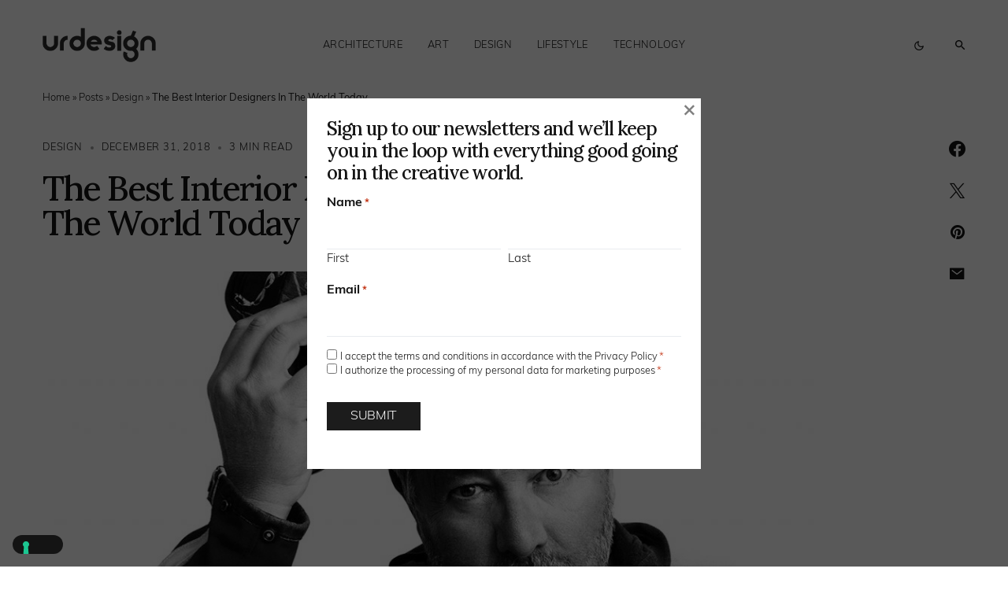

--- FILE ---
content_type: text/html; charset=UTF-8
request_url: https://www.urdesignmag.com/the-best-interior-designers-in-the-world-today/
body_size: 28893
content:
<!doctype html>
<html lang="en-US" class="wf-loading">
<head>
	<meta charset="UTF-8" />
<script>
var gform;gform||(document.addEventListener("gform_main_scripts_loaded",function(){gform.scriptsLoaded=!0}),document.addEventListener("gform/theme/scripts_loaded",function(){gform.themeScriptsLoaded=!0}),window.addEventListener("DOMContentLoaded",function(){gform.domLoaded=!0}),gform={domLoaded:!1,scriptsLoaded:!1,themeScriptsLoaded:!1,isFormEditor:()=>"function"==typeof InitializeEditor,callIfLoaded:function(o){return!(!gform.domLoaded||!gform.scriptsLoaded||!gform.themeScriptsLoaded&&!gform.isFormEditor()||(gform.isFormEditor()&&console.warn("The use of gform.initializeOnLoaded() is deprecated in the form editor context and will be removed in Gravity Forms 3.1."),o(),0))},initializeOnLoaded:function(o){gform.callIfLoaded(o)||(document.addEventListener("gform_main_scripts_loaded",()=>{gform.scriptsLoaded=!0,gform.callIfLoaded(o)}),document.addEventListener("gform/theme/scripts_loaded",()=>{gform.themeScriptsLoaded=!0,gform.callIfLoaded(o)}),window.addEventListener("DOMContentLoaded",()=>{gform.domLoaded=!0,gform.callIfLoaded(o)}))},hooks:{action:{},filter:{}},addAction:function(o,r,e,t){gform.addHook("action",o,r,e,t)},addFilter:function(o,r,e,t){gform.addHook("filter",o,r,e,t)},doAction:function(o){gform.doHook("action",o,arguments)},applyFilters:function(o){return gform.doHook("filter",o,arguments)},removeAction:function(o,r){gform.removeHook("action",o,r)},removeFilter:function(o,r,e){gform.removeHook("filter",o,r,e)},addHook:function(o,r,e,t,n){null==gform.hooks[o][r]&&(gform.hooks[o][r]=[]);var d=gform.hooks[o][r];null==n&&(n=r+"_"+d.length),gform.hooks[o][r].push({tag:n,callable:e,priority:t=null==t?10:t})},doHook:function(r,o,e){var t;if(e=Array.prototype.slice.call(e,1),null!=gform.hooks[r][o]&&((o=gform.hooks[r][o]).sort(function(o,r){return o.priority-r.priority}),o.forEach(function(o){"function"!=typeof(t=o.callable)&&(t=window[t]),"action"==r?t.apply(null,e):e[0]=t.apply(null,e)})),"filter"==r)return e[0]},removeHook:function(o,r,t,n){var e;null!=gform.hooks[o][r]&&(e=(e=gform.hooks[o][r]).filter(function(o,r,e){return!!(null!=n&&n!=o.tag||null!=t&&t!=o.priority)}),gform.hooks[o][r]=e)}});
</script>

	<meta name="viewport" content="width=device-width, initial-scale=1" />
	<link rel="profile" href="https://gmpg.org/xfn/11" />

	<meta name='robots' content='index, follow, max-image-preview:large, max-snippet:-1, max-video-preview:-1' />

	<!-- This site is optimized with the Yoast SEO plugin v26.7 - https://yoast.com/wordpress/plugins/seo/ -->
	<title>The Best Interior Designers In The World Today | urdesignmag</title>
	<meta name="description" content="Interior design is more than just science. It is an art form, and interior designers are its artists." />
	<link rel="canonical" href="https://www.urdesignmag.com/the-best-interior-designers-in-the-world-today/" />
	<meta property="og:locale" content="en_US" />
	<meta property="og:type" content="article" />
	<meta property="og:title" content="The Best Interior Designers In The World Today | urdesignmag" />
	<meta property="og:description" content="Interior design is more than just science. It is an art form, and interior designers are its artists." />
	<meta property="og:url" content="https://www.urdesignmag.com/the-best-interior-designers-in-the-world-today/" />
	<meta property="og:site_name" content="urdesignmag" />
	<meta property="article:publisher" content="https://www.facebook.com/urdesignmag" />
	<meta property="article:published_time" content="2018-12-31T09:01:01+00:00" />
	<meta property="article:modified_time" content="2023-09-11T11:05:03+00:00" />
	<meta property="og:image" content="https://www.urdesignmag.com/wp-content/uploads/2018/12/the-best-interior-designers-in-the-world-today-1.jpg" />
	<meta property="og:image:width" content="1200" />
	<meta property="og:image:height" content="800" />
	<meta property="og:image:type" content="image/jpeg" />
	<meta name="author" content="urdesignmag" />
	<meta name="twitter:card" content="summary_large_image" />
	<meta name="twitter:creator" content="@urdesignmag" />
	<meta name="twitter:site" content="@urdesignmag" />
	<meta name="twitter:label1" content="Written by" />
	<meta name="twitter:data1" content="urdesignmag" />
	<meta name="twitter:label2" content="Est. reading time" />
	<meta name="twitter:data2" content="4 minutes" />
	<!-- / Yoast SEO plugin. -->


<link rel='dns-prefetch' href='//fonts.googleapis.com' />
<link href='https://fonts.gstatic.com' crossorigin rel='preconnect' />
<link rel="alternate" type="application/rss+xml" title="urdesignmag &raquo; Feed" href="https://www.urdesignmag.com/feed/" />
<link rel="alternate" type="application/rss+xml" title="urdesignmag &raquo; Comments Feed" href="https://www.urdesignmag.com/comments/feed/" />
<link rel="alternate" title="oEmbed (JSON)" type="application/json+oembed" href="https://www.urdesignmag.com/wp-json/oembed/1.0/embed?url=https%3A%2F%2Fwww.urdesignmag.com%2Fthe-best-interior-designers-in-the-world-today%2F" />
<link rel="alternate" title="oEmbed (XML)" type="text/xml+oembed" href="https://www.urdesignmag.com/wp-json/oembed/1.0/embed?url=https%3A%2F%2Fwww.urdesignmag.com%2Fthe-best-interior-designers-in-the-world-today%2F&#038;format=xml" />
			<link rel="preload" href="https://www.urdesignmag.com/wp-content/plugins/canvas/assets/fonts/canvas-icons.woff" as="font" type="font/woff" crossorigin>
			<style id='wp-img-auto-sizes-contain-inline-css'>
img:is([sizes=auto i],[sizes^="auto," i]){contain-intrinsic-size:3000px 1500px}
/*# sourceURL=wp-img-auto-sizes-contain-inline-css */
</style>
<link rel="stylesheet" href="https://www.urdesignmag.com/wp-content/cache/minify/b7665.css" media="all" />

<link rel='alternate stylesheet' id='powerkit-icons-css' href='https://www.urdesignmag.com/wp-content/plugins/powerkit/assets/fonts/powerkit-icons.woff?ver=3.0.4' as='font' type='font/wof' crossorigin />
<link rel="stylesheet" href="https://www.urdesignmag.com/wp-content/cache/minify/a691b.css" media="all" />

<style id='wp-emoji-styles-inline-css'>

	img.wp-smiley, img.emoji {
		display: inline !important;
		border: none !important;
		box-shadow: none !important;
		height: 1em !important;
		width: 1em !important;
		margin: 0 0.07em !important;
		vertical-align: -0.1em !important;
		background: none !important;
		padding: 0 !important;
	}
/*# sourceURL=wp-emoji-styles-inline-css */
</style>
<style id='wp-block-library-inline-css'>
:root{--wp-block-synced-color:#7a00df;--wp-block-synced-color--rgb:122,0,223;--wp-bound-block-color:var(--wp-block-synced-color);--wp-editor-canvas-background:#ddd;--wp-admin-theme-color:#007cba;--wp-admin-theme-color--rgb:0,124,186;--wp-admin-theme-color-darker-10:#006ba1;--wp-admin-theme-color-darker-10--rgb:0,107,160.5;--wp-admin-theme-color-darker-20:#005a87;--wp-admin-theme-color-darker-20--rgb:0,90,135;--wp-admin-border-width-focus:2px}@media (min-resolution:192dpi){:root{--wp-admin-border-width-focus:1.5px}}.wp-element-button{cursor:pointer}:root .has-very-light-gray-background-color{background-color:#eee}:root .has-very-dark-gray-background-color{background-color:#313131}:root .has-very-light-gray-color{color:#eee}:root .has-very-dark-gray-color{color:#313131}:root .has-vivid-green-cyan-to-vivid-cyan-blue-gradient-background{background:linear-gradient(135deg,#00d084,#0693e3)}:root .has-purple-crush-gradient-background{background:linear-gradient(135deg,#34e2e4,#4721fb 50%,#ab1dfe)}:root .has-hazy-dawn-gradient-background{background:linear-gradient(135deg,#faaca8,#dad0ec)}:root .has-subdued-olive-gradient-background{background:linear-gradient(135deg,#fafae1,#67a671)}:root .has-atomic-cream-gradient-background{background:linear-gradient(135deg,#fdd79a,#004a59)}:root .has-nightshade-gradient-background{background:linear-gradient(135deg,#330968,#31cdcf)}:root .has-midnight-gradient-background{background:linear-gradient(135deg,#020381,#2874fc)}:root{--wp--preset--font-size--normal:16px;--wp--preset--font-size--huge:42px}.has-regular-font-size{font-size:1em}.has-larger-font-size{font-size:2.625em}.has-normal-font-size{font-size:var(--wp--preset--font-size--normal)}.has-huge-font-size{font-size:var(--wp--preset--font-size--huge)}.has-text-align-center{text-align:center}.has-text-align-left{text-align:left}.has-text-align-right{text-align:right}.has-fit-text{white-space:nowrap!important}#end-resizable-editor-section{display:none}.aligncenter{clear:both}.items-justified-left{justify-content:flex-start}.items-justified-center{justify-content:center}.items-justified-right{justify-content:flex-end}.items-justified-space-between{justify-content:space-between}.screen-reader-text{border:0;clip-path:inset(50%);height:1px;margin:-1px;overflow:hidden;padding:0;position:absolute;width:1px;word-wrap:normal!important}.screen-reader-text:focus{background-color:#ddd;clip-path:none;color:#444;display:block;font-size:1em;height:auto;left:5px;line-height:normal;padding:15px 23px 14px;text-decoration:none;top:5px;width:auto;z-index:100000}html :where(.has-border-color){border-style:solid}html :where([style*=border-top-color]){border-top-style:solid}html :where([style*=border-right-color]){border-right-style:solid}html :where([style*=border-bottom-color]){border-bottom-style:solid}html :where([style*=border-left-color]){border-left-style:solid}html :where([style*=border-width]){border-style:solid}html :where([style*=border-top-width]){border-top-style:solid}html :where([style*=border-right-width]){border-right-style:solid}html :where([style*=border-bottom-width]){border-bottom-style:solid}html :where([style*=border-left-width]){border-left-style:solid}html :where(img[class*=wp-image-]){height:auto;max-width:100%}:where(figure){margin:0 0 1em}html :where(.is-position-sticky){--wp-admin--admin-bar--position-offset:var(--wp-admin--admin-bar--height,0px)}@media screen and (max-width:600px){html :where(.is-position-sticky){--wp-admin--admin-bar--position-offset:0px}}

/*# sourceURL=wp-block-library-inline-css */
</style><style id='wp-block-heading-inline-css'>
h1:where(.wp-block-heading).has-background,h2:where(.wp-block-heading).has-background,h3:where(.wp-block-heading).has-background,h4:where(.wp-block-heading).has-background,h5:where(.wp-block-heading).has-background,h6:where(.wp-block-heading).has-background{padding:1.25em 2.375em}h1.has-text-align-left[style*=writing-mode]:where([style*=vertical-lr]),h1.has-text-align-right[style*=writing-mode]:where([style*=vertical-rl]),h2.has-text-align-left[style*=writing-mode]:where([style*=vertical-lr]),h2.has-text-align-right[style*=writing-mode]:where([style*=vertical-rl]),h3.has-text-align-left[style*=writing-mode]:where([style*=vertical-lr]),h3.has-text-align-right[style*=writing-mode]:where([style*=vertical-rl]),h4.has-text-align-left[style*=writing-mode]:where([style*=vertical-lr]),h4.has-text-align-right[style*=writing-mode]:where([style*=vertical-rl]),h5.has-text-align-left[style*=writing-mode]:where([style*=vertical-lr]),h5.has-text-align-right[style*=writing-mode]:where([style*=vertical-rl]),h6.has-text-align-left[style*=writing-mode]:where([style*=vertical-lr]),h6.has-text-align-right[style*=writing-mode]:where([style*=vertical-rl]){rotate:180deg}
/*# sourceURL=https://www.urdesignmag.com/wp-includes/blocks/heading/style.min.css */
</style>
<style id='wp-block-search-inline-css'>
.wp-block-search__button{margin-left:10px;word-break:normal}.wp-block-search__button.has-icon{line-height:0}.wp-block-search__button svg{height:1.25em;min-height:24px;min-width:24px;width:1.25em;fill:currentColor;vertical-align:text-bottom}:where(.wp-block-search__button){border:1px solid #ccc;padding:6px 10px}.wp-block-search__inside-wrapper{display:flex;flex:auto;flex-wrap:nowrap;max-width:100%}.wp-block-search__label{width:100%}.wp-block-search.wp-block-search__button-only .wp-block-search__button{box-sizing:border-box;display:flex;flex-shrink:0;justify-content:center;margin-left:0;max-width:100%}.wp-block-search.wp-block-search__button-only .wp-block-search__inside-wrapper{min-width:0!important;transition-property:width}.wp-block-search.wp-block-search__button-only .wp-block-search__input{flex-basis:100%;transition-duration:.3s}.wp-block-search.wp-block-search__button-only.wp-block-search__searchfield-hidden,.wp-block-search.wp-block-search__button-only.wp-block-search__searchfield-hidden .wp-block-search__inside-wrapper{overflow:hidden}.wp-block-search.wp-block-search__button-only.wp-block-search__searchfield-hidden .wp-block-search__input{border-left-width:0!important;border-right-width:0!important;flex-basis:0;flex-grow:0;margin:0;min-width:0!important;padding-left:0!important;padding-right:0!important;width:0!important}:where(.wp-block-search__input){appearance:none;border:1px solid #949494;flex-grow:1;font-family:inherit;font-size:inherit;font-style:inherit;font-weight:inherit;letter-spacing:inherit;line-height:inherit;margin-left:0;margin-right:0;min-width:3rem;padding:8px;text-decoration:unset!important;text-transform:inherit}:where(.wp-block-search__button-inside .wp-block-search__inside-wrapper){background-color:#fff;border:1px solid #949494;box-sizing:border-box;padding:4px}:where(.wp-block-search__button-inside .wp-block-search__inside-wrapper) .wp-block-search__input{border:none;border-radius:0;padding:0 4px}:where(.wp-block-search__button-inside .wp-block-search__inside-wrapper) .wp-block-search__input:focus{outline:none}:where(.wp-block-search__button-inside .wp-block-search__inside-wrapper) :where(.wp-block-search__button){padding:4px 8px}.wp-block-search.aligncenter .wp-block-search__inside-wrapper{margin:auto}.wp-block[data-align=right] .wp-block-search.wp-block-search__button-only .wp-block-search__inside-wrapper{float:right}
/*# sourceURL=https://www.urdesignmag.com/wp-includes/blocks/search/style.min.css */
</style>
<style id='wp-block-tag-cloud-inline-css'>
.wp-block-tag-cloud{box-sizing:border-box}.wp-block-tag-cloud.aligncenter{justify-content:center;text-align:center}.wp-block-tag-cloud a{display:inline-block;margin-right:5px}.wp-block-tag-cloud span{display:inline-block;margin-left:5px;text-decoration:none}:root :where(.wp-block-tag-cloud.is-style-outline){display:flex;flex-wrap:wrap;gap:1ch}:root :where(.wp-block-tag-cloud.is-style-outline a){border:1px solid;font-size:unset!important;margin-right:0;padding:1ch 2ch;text-decoration:none!important}
/*# sourceURL=https://www.urdesignmag.com/wp-includes/blocks/tag-cloud/style.min.css */
</style>
<style id='wp-block-group-inline-css'>
.wp-block-group{box-sizing:border-box}:where(.wp-block-group.wp-block-group-is-layout-constrained){position:relative}
/*# sourceURL=https://www.urdesignmag.com/wp-includes/blocks/group/style.min.css */
</style>
<style id='global-styles-inline-css'>
:root{--wp--preset--aspect-ratio--square: 1;--wp--preset--aspect-ratio--4-3: 4/3;--wp--preset--aspect-ratio--3-4: 3/4;--wp--preset--aspect-ratio--3-2: 3/2;--wp--preset--aspect-ratio--2-3: 2/3;--wp--preset--aspect-ratio--16-9: 16/9;--wp--preset--aspect-ratio--9-16: 9/16;--wp--preset--color--black: #000000;--wp--preset--color--cyan-bluish-gray: #abb8c3;--wp--preset--color--white: #FFFFFF;--wp--preset--color--pale-pink: #f78da7;--wp--preset--color--vivid-red: #cf2e2e;--wp--preset--color--luminous-vivid-orange: #ff6900;--wp--preset--color--luminous-vivid-amber: #fcb900;--wp--preset--color--light-green-cyan: #7bdcb5;--wp--preset--color--vivid-green-cyan: #00d084;--wp--preset--color--pale-cyan-blue: #8ed1fc;--wp--preset--color--vivid-cyan-blue: #0693e3;--wp--preset--color--vivid-purple: #9b51e0;--wp--preset--color--blue: #59BACC;--wp--preset--color--green: #58AD69;--wp--preset--color--orange: #FFBC49;--wp--preset--color--red: #e32c26;--wp--preset--color--gray-50: #f8f9fa;--wp--preset--color--gray-100: #f8f9fb;--wp--preset--color--gray-200: #e9ecef;--wp--preset--color--secondary: #818181;--wp--preset--color--primary: #141414;--wp--preset--color--accent: #ae856c;--wp--preset--gradient--vivid-cyan-blue-to-vivid-purple: linear-gradient(135deg,rgb(6,147,227) 0%,rgb(155,81,224) 100%);--wp--preset--gradient--light-green-cyan-to-vivid-green-cyan: linear-gradient(135deg,rgb(122,220,180) 0%,rgb(0,208,130) 100%);--wp--preset--gradient--luminous-vivid-amber-to-luminous-vivid-orange: linear-gradient(135deg,rgb(252,185,0) 0%,rgb(255,105,0) 100%);--wp--preset--gradient--luminous-vivid-orange-to-vivid-red: linear-gradient(135deg,rgb(255,105,0) 0%,rgb(207,46,46) 100%);--wp--preset--gradient--very-light-gray-to-cyan-bluish-gray: linear-gradient(135deg,rgb(238,238,238) 0%,rgb(169,184,195) 100%);--wp--preset--gradient--cool-to-warm-spectrum: linear-gradient(135deg,rgb(74,234,220) 0%,rgb(151,120,209) 20%,rgb(207,42,186) 40%,rgb(238,44,130) 60%,rgb(251,105,98) 80%,rgb(254,248,76) 100%);--wp--preset--gradient--blush-light-purple: linear-gradient(135deg,rgb(255,206,236) 0%,rgb(152,150,240) 100%);--wp--preset--gradient--blush-bordeaux: linear-gradient(135deg,rgb(254,205,165) 0%,rgb(254,45,45) 50%,rgb(107,0,62) 100%);--wp--preset--gradient--luminous-dusk: linear-gradient(135deg,rgb(255,203,112) 0%,rgb(199,81,192) 50%,rgb(65,88,208) 100%);--wp--preset--gradient--pale-ocean: linear-gradient(135deg,rgb(255,245,203) 0%,rgb(182,227,212) 50%,rgb(51,167,181) 100%);--wp--preset--gradient--electric-grass: linear-gradient(135deg,rgb(202,248,128) 0%,rgb(113,206,126) 100%);--wp--preset--gradient--midnight: linear-gradient(135deg,rgb(2,3,129) 0%,rgb(40,116,252) 100%);--wp--preset--font-size--small: 13px;--wp--preset--font-size--medium: 20px;--wp--preset--font-size--large: 36px;--wp--preset--font-size--x-large: 42px;--wp--preset--spacing--20: 0.44rem;--wp--preset--spacing--30: 0.67rem;--wp--preset--spacing--40: 1rem;--wp--preset--spacing--50: 1.5rem;--wp--preset--spacing--60: 2.25rem;--wp--preset--spacing--70: 3.38rem;--wp--preset--spacing--80: 5.06rem;--wp--preset--shadow--natural: 6px 6px 9px rgba(0, 0, 0, 0.2);--wp--preset--shadow--deep: 12px 12px 50px rgba(0, 0, 0, 0.4);--wp--preset--shadow--sharp: 6px 6px 0px rgba(0, 0, 0, 0.2);--wp--preset--shadow--outlined: 6px 6px 0px -3px rgb(255, 255, 255), 6px 6px rgb(0, 0, 0);--wp--preset--shadow--crisp: 6px 6px 0px rgb(0, 0, 0);}:where(.is-layout-flex){gap: 0.5em;}:where(.is-layout-grid){gap: 0.5em;}body .is-layout-flex{display: flex;}.is-layout-flex{flex-wrap: wrap;align-items: center;}.is-layout-flex > :is(*, div){margin: 0;}body .is-layout-grid{display: grid;}.is-layout-grid > :is(*, div){margin: 0;}:where(.wp-block-columns.is-layout-flex){gap: 2em;}:where(.wp-block-columns.is-layout-grid){gap: 2em;}:where(.wp-block-post-template.is-layout-flex){gap: 1.25em;}:where(.wp-block-post-template.is-layout-grid){gap: 1.25em;}.has-black-color{color: var(--wp--preset--color--black) !important;}.has-cyan-bluish-gray-color{color: var(--wp--preset--color--cyan-bluish-gray) !important;}.has-white-color{color: var(--wp--preset--color--white) !important;}.has-pale-pink-color{color: var(--wp--preset--color--pale-pink) !important;}.has-vivid-red-color{color: var(--wp--preset--color--vivid-red) !important;}.has-luminous-vivid-orange-color{color: var(--wp--preset--color--luminous-vivid-orange) !important;}.has-luminous-vivid-amber-color{color: var(--wp--preset--color--luminous-vivid-amber) !important;}.has-light-green-cyan-color{color: var(--wp--preset--color--light-green-cyan) !important;}.has-vivid-green-cyan-color{color: var(--wp--preset--color--vivid-green-cyan) !important;}.has-pale-cyan-blue-color{color: var(--wp--preset--color--pale-cyan-blue) !important;}.has-vivid-cyan-blue-color{color: var(--wp--preset--color--vivid-cyan-blue) !important;}.has-vivid-purple-color{color: var(--wp--preset--color--vivid-purple) !important;}.has-black-background-color{background-color: var(--wp--preset--color--black) !important;}.has-cyan-bluish-gray-background-color{background-color: var(--wp--preset--color--cyan-bluish-gray) !important;}.has-white-background-color{background-color: var(--wp--preset--color--white) !important;}.has-pale-pink-background-color{background-color: var(--wp--preset--color--pale-pink) !important;}.has-vivid-red-background-color{background-color: var(--wp--preset--color--vivid-red) !important;}.has-luminous-vivid-orange-background-color{background-color: var(--wp--preset--color--luminous-vivid-orange) !important;}.has-luminous-vivid-amber-background-color{background-color: var(--wp--preset--color--luminous-vivid-amber) !important;}.has-light-green-cyan-background-color{background-color: var(--wp--preset--color--light-green-cyan) !important;}.has-vivid-green-cyan-background-color{background-color: var(--wp--preset--color--vivid-green-cyan) !important;}.has-pale-cyan-blue-background-color{background-color: var(--wp--preset--color--pale-cyan-blue) !important;}.has-vivid-cyan-blue-background-color{background-color: var(--wp--preset--color--vivid-cyan-blue) !important;}.has-vivid-purple-background-color{background-color: var(--wp--preset--color--vivid-purple) !important;}.has-black-border-color{border-color: var(--wp--preset--color--black) !important;}.has-cyan-bluish-gray-border-color{border-color: var(--wp--preset--color--cyan-bluish-gray) !important;}.has-white-border-color{border-color: var(--wp--preset--color--white) !important;}.has-pale-pink-border-color{border-color: var(--wp--preset--color--pale-pink) !important;}.has-vivid-red-border-color{border-color: var(--wp--preset--color--vivid-red) !important;}.has-luminous-vivid-orange-border-color{border-color: var(--wp--preset--color--luminous-vivid-orange) !important;}.has-luminous-vivid-amber-border-color{border-color: var(--wp--preset--color--luminous-vivid-amber) !important;}.has-light-green-cyan-border-color{border-color: var(--wp--preset--color--light-green-cyan) !important;}.has-vivid-green-cyan-border-color{border-color: var(--wp--preset--color--vivid-green-cyan) !important;}.has-pale-cyan-blue-border-color{border-color: var(--wp--preset--color--pale-cyan-blue) !important;}.has-vivid-cyan-blue-border-color{border-color: var(--wp--preset--color--vivid-cyan-blue) !important;}.has-vivid-purple-border-color{border-color: var(--wp--preset--color--vivid-purple) !important;}.has-vivid-cyan-blue-to-vivid-purple-gradient-background{background: var(--wp--preset--gradient--vivid-cyan-blue-to-vivid-purple) !important;}.has-light-green-cyan-to-vivid-green-cyan-gradient-background{background: var(--wp--preset--gradient--light-green-cyan-to-vivid-green-cyan) !important;}.has-luminous-vivid-amber-to-luminous-vivid-orange-gradient-background{background: var(--wp--preset--gradient--luminous-vivid-amber-to-luminous-vivid-orange) !important;}.has-luminous-vivid-orange-to-vivid-red-gradient-background{background: var(--wp--preset--gradient--luminous-vivid-orange-to-vivid-red) !important;}.has-very-light-gray-to-cyan-bluish-gray-gradient-background{background: var(--wp--preset--gradient--very-light-gray-to-cyan-bluish-gray) !important;}.has-cool-to-warm-spectrum-gradient-background{background: var(--wp--preset--gradient--cool-to-warm-spectrum) !important;}.has-blush-light-purple-gradient-background{background: var(--wp--preset--gradient--blush-light-purple) !important;}.has-blush-bordeaux-gradient-background{background: var(--wp--preset--gradient--blush-bordeaux) !important;}.has-luminous-dusk-gradient-background{background: var(--wp--preset--gradient--luminous-dusk) !important;}.has-pale-ocean-gradient-background{background: var(--wp--preset--gradient--pale-ocean) !important;}.has-electric-grass-gradient-background{background: var(--wp--preset--gradient--electric-grass) !important;}.has-midnight-gradient-background{background: var(--wp--preset--gradient--midnight) !important;}.has-small-font-size{font-size: var(--wp--preset--font-size--small) !important;}.has-medium-font-size{font-size: var(--wp--preset--font-size--medium) !important;}.has-large-font-size{font-size: var(--wp--preset--font-size--large) !important;}.has-x-large-font-size{font-size: var(--wp--preset--font-size--x-large) !important;}
/*# sourceURL=global-styles-inline-css */
</style>

<style id='classic-theme-styles-inline-css'>
/*! This file is auto-generated */
.wp-block-button__link{color:#fff;background-color:#32373c;border-radius:9999px;box-shadow:none;text-decoration:none;padding:calc(.667em + 2px) calc(1.333em + 2px);font-size:1.125em}.wp-block-file__button{background:#32373c;color:#fff;text-decoration:none}
/*# sourceURL=/wp-includes/css/classic-themes.min.css */
</style>
<link rel="stylesheet" href="https://www.urdesignmag.com/wp-content/cache/minify/368c9.css" media="all" />

































<link rel='stylesheet' id='c270cd0587e76b29bbf845eb47c66669-css' href='https://fonts.googleapis.com/css?family=Lora%3A500%2C400%2C600%2C700&#038;subset=latin%2Clatin-ext%2Ccyrillic%2Ccyrillic-ext%2Cvietnamese&#038;display=swap&#038;ver=1.0.3' media='all' />
<style id='csco-customizer-output-styles-inline-css'>
:root, [data-site-scheme="default"]{--cs-color-site-background:#ffffff;--cs-color-header-background:#ffffff;--cs-color-submenu-background:#f8f8f8;--cs-color-search-background:#f8f8f8;--cs-color-fullscreen-menu-background:#f8f8f8;--cs-color-offcanvas-background:#f8f8f8;--cs-color-footer-background:#141414;}:root, [data-scheme="default"]{--cs-color-overlay-background:rgba(0,0,0,0.5);--cs-color-accent:rgba(0,0,0,0.5);--cs-color-button-contrast-secondary-hover:rgba(0,0,0,0.5);--cs-color-secondary:#a1a1a1;--cs-palette-color-secondary:#a1a1a1;--cs-color-link:#141414;--cs-color-link-hover:#141414;--cs-color-button:#141414;--cs-color-button-contrast:#ffffff;--cs-color-button-hover:#3e3e3e;--cs-color-button-hover-contrast:#ffffff;--cs-color-category-contrast:#141414;--cs-color-category-hover-contrast:#a1a1a1;--cs-color-post-meta:#141414;--cs-color-post-meta-link:#141414;--cs-color-post-meta-link-hover:#818181;--cs-color-badge-primary:#000000;--cs-color-badge-secondary:#ededed;--cs-color-badge-success:#8EB096;--cs-color-badge-danger:#b39295;--cs-color-badge-warning:#cac6b4;--cs-color-badge-info:#89AFB5;--cs-color-badge-dark:#000000;--cs-color-badge-light:#fafafa;}[data-scheme="default"] [class*="-badge"][class*="-primary"]{--cs-color-badge-dark-contrast:#ffffff;}[data-scheme="default"] [class*="-badge"][class*="-secondary"]{--cs-color-badge-light-contrast:#7a7a7a;}[data-scheme="default"] [class*="-badge"][class*="-success"]{--cs-color-badge-dark-contrast:#ffffff;}[data-scheme="default"] [class*="-badge"][class*="-danger"]{--cs-color-badge-dark-contrast:#ffffff;}[data-scheme="default"] [class*="-badge"][class*="-warning"]{--cs-color-badge-dark-contrast:#ffffff;}[data-scheme="default"] [class*="-badge"][class*="-info"]{--cs-color-badge-dark-contrast:#ffffff;}[data-scheme="default"] [class*="-badge"][class*="-dark"]{--cs-color-badge-dark-contrast:#ffffff;}[data-scheme="default"] [class*="-badge"][class*="-light"]{--cs-color-badge-light-contrast:#000000;}[data-site-scheme="dark"]{--cs-color-site-background:#1c1c1c;--cs-color-header-background:#1c1c1c;--cs-color-submenu-background:#292929;--cs-color-search-background:#292929;--cs-color-multi-column-background:#292929;--cs-color-fullscreen-menu-background:#292929;--cs-color-offcanvas-background:#1c1c1c;--cs-color-footer-background:#1c1c1c;--cs-color-link:#ffffff;--cs-color-link-hover:#ffffff;}[data-scheme="dark"]{--cs-color-accent:#A1A1A1;--cs-color-button-contrast-secondary-hover:#A1A1A1;--cs-color-secondary:#a1a1a1;--cs-palette-color-secondary:#a1a1a1;--cs-color-button:#ffffff;--cs-color-button-contrast:#141414;--cs-color-button-hover:#a4a4a5;--cs-color-button-hover-contrast:#141414;--cs-color-category-contrast:#ffffff;--cs-color-category-hover-contrast:#a1a1a1;--cs-color-post-meta:#ffffff;--cs-color-post-meta-link:#ffffff;--cs-color-post-meta-link-hover:#818181;--cs-color-badge-primary:#000000;--cs-color-badge-secondary:#ededed;--cs-color-badge-success:#8EB096;--cs-color-badge-danger:#b39295;--cs-color-badge-warning:#cac6b4;--cs-color-badge-info:#89AFB5;--cs-color-badge-dark:rgba(255,255,255,0.7);--cs-color-badge-light:rgb(238,238,238);}[data-scheme="dark"] [class*="-badge"][class*="-primary"]{--cs-color-badge-dark-contrast:#ffffff;}[data-scheme="dark"] [class*="-badge"][class*="-secondary"]{--cs-color-badge-light-contrast:#7a7a7a;}[data-scheme="dark"] [class*="-badge"][class*="-success"]{--cs-color-badge-dark-contrast:#ffffff;}[data-scheme="dark"] [class*="-badge"][class*="-danger"]{--cs-color-badge-dark-contrast:#ffffff;}[data-scheme="dark"] [class*="-badge"][class*="-warning"]{--cs-color-badge-dark-contrast:#ffffff;}[data-scheme="dark"] [class*="-badge"][class*="-info"]{--cs-color-badge-dark-contrast:#ffffff;}[data-scheme="dark"] [class*="-badge"][class*="-dark"]{--cs-color-badge-dark-contrast:#ffffff;}[data-scheme="dark"] [class*="-badge"][class*="-light"]{--cs-color-badge-light-contrast:#020202;}:root{--cs-layout-elements-border-radius:4px;--cs-thumbnail-border-radius:0px;--cs-button-border-radius:50px;--cs-pagination-border-radius:50px;--cs-badge-border-radius:50px;--cs-tag-border-radius:50px;--cs-header-initial-height:115px;--cs-header-height:60px;}:root .cnvs-block-section-heading, [data-scheme="default"] .cnvs-block-section-heading, [data-scheme="dark"] [data-scheme="default"] .cnvs-block-section-heading{--cnvs-section-heading-border-color:#141414;}[data-scheme="dark"] .cnvs-block-section-heading{--cnvs-section-heading-border-color:#ffffff;}.cs-posts-area__home.cs-posts-area__grid{--cs-posts-area-grid-columns:2;--cs-posts-area-grid-column-gap:64px;}.cs-posts-area__home{--cs-posts-area-grid-row-gap:64px;}.cs-posts-area__archive.cs-posts-area__grid{--cs-posts-area-grid-columns:2;--cs-posts-area-grid-column-gap:64px;}.cs-posts-area__archive{--cs-posts-area-grid-row-gap:64px;}@media (max-width: 1584.98px){.cs-posts-area__home.cs-posts-area__grid{--cs-posts-area-grid-columns:2;--cs-posts-area-grid-column-gap:64px;}.cs-posts-area__home{--cs-posts-area-grid-row-gap:64px;}.cs-posts-area__archive.cs-posts-area__grid{--cs-posts-area-grid-columns:2;--cs-posts-area-grid-column-gap:64px;}.cs-posts-area__archive{--cs-posts-area-grid-row-gap:64px;}}@media (max-width: 1279.98px){.cs-posts-area__home.cs-posts-area__grid{--cs-posts-area-grid-columns:2;--cs-posts-area-grid-column-gap:40px;}.cs-posts-area__home{--cs-posts-area-grid-row-gap:40px;}.cs-posts-area__archive.cs-posts-area__grid{--cs-posts-area-grid-columns:2;--cs-posts-area-grid-column-gap:40px;}.cs-posts-area__archive{--cs-posts-area-grid-row-gap:40px;}}@media (max-width: 575.98px){.cs-posts-area__home.cs-posts-area__grid{--cs-posts-area-grid-columns:1;--cs-posts-area-grid-column-gap:40px;}.cs-posts-area__home{--cs-posts-area-grid-row-gap:40px;}.cs-posts-area__archive.cs-posts-area__grid{--cs-posts-area-grid-columns:1;--cs-posts-area-grid-column-gap:40px;}.cs-posts-area__archive{--cs-posts-area-grid-row-gap:40px;}}
/*# sourceURL=csco-customizer-output-styles-inline-css */
</style>
<script src="https://www.urdesignmag.com/wp-content/cache/minify/e6031.js"></script>




<script id="wp-i18n-js-after">
wp.i18n.setLocaleData( { 'text direction\u0004ltr': [ 'ltr' ] } );
//# sourceURL=wp-i18n-js-after
</script>

<script id="gform_gravityforms-js-extra">
var gf_global = {"gf_currency_config":{"name":"Euro","symbol_left":"","symbol_right":"&#8364;","symbol_padding":" ","thousand_separator":".","decimal_separator":",","decimals":2,"code":"EUR"},"base_url":"https://www.urdesignmag.com/wp-content/plugins/gravityforms","number_formats":[],"spinnerUrl":"https://www.urdesignmag.com/wp-content/plugins/gravityforms/images/spinner.svg","version_hash":"d537fc9b858ae83cf2810a84f01aca17","strings":{"newRowAdded":"New row added.","rowRemoved":"Row removed","formSaved":"The form has been saved.  The content contains the link to return and complete the form."}};
var gform_i18n = {"datepicker":{"days":{"monday":"Mo","tuesday":"Tu","wednesday":"We","thursday":"Th","friday":"Fr","saturday":"Sa","sunday":"Su"},"months":{"january":"January","february":"February","march":"March","april":"April","may":"May","june":"June","july":"July","august":"August","september":"September","october":"October","november":"November","december":"December"},"firstDay":1,"iconText":"Select date"}};
var gf_legacy_multi = {"1":""};
var gform_gravityforms = {"strings":{"invalid_file_extension":"This type of file is not allowed. Must be one of the following:","delete_file":"Delete this file","in_progress":"in progress","file_exceeds_limit":"File exceeds size limit","illegal_extension":"This type of file is not allowed.","max_reached":"Maximum number of files reached","unknown_error":"There was a problem while saving the file on the server","currently_uploading":"Please wait for the uploading to complete","cancel":"Cancel","cancel_upload":"Cancel this upload","cancelled":"Cancelled","error":"Error","message":"Message"},"vars":{"images_url":"https://www.urdesignmag.com/wp-content/plugins/gravityforms/images"}};
//# sourceURL=gform_gravityforms-js-extra
</script>


<script src="https://www.urdesignmag.com/wp-content/cache/minify/6035c.js"></script>

<script id="sib-front-js-js-extra">
var sibErrMsg = {"invalidMail":"Please fill out valid email address","requiredField":"Please fill out required fields","invalidDateFormat":"Please fill out valid date format","invalidSMSFormat":"Please fill out valid phone number"};
var ajax_sib_front_object = {"ajax_url":"https://www.urdesignmag.com/wp-admin/admin-ajax.php","ajax_nonce":"586491efea","flag_url":"https://www.urdesignmag.com/wp-content/plugins/mailin/img/flags/"};
//# sourceURL=sib-front-js-js-extra
</script>
<script src="https://www.urdesignmag.com/wp-content/cache/minify/cb842.js"></script>

<link rel="https://api.w.org/" href="https://www.urdesignmag.com/wp-json/" /><link rel="alternate" title="JSON" type="application/json" href="https://www.urdesignmag.com/wp-json/wp/v2/posts/107874" /><link rel="EditURI" type="application/rsd+xml" title="RSD" href="https://www.urdesignmag.com/xmlrpc.php?rsd" />

<link rel='shortlink' href='https://www.urdesignmag.com/?p=107874' />
<style id="csco-inline-styles">
:root {
	/* Base Font */
	--cs-font-base-family: 'muli', sans-serif;
	--cs-font-base-size: 1rem;
	--cs-font-base-weight: 300;
	--cs-font-base-style: normal;
	--cs-font-base-letter-spacing: normal;
	--cs-font-base-text-transform: initial;
	--cs-font-base-line-height: 1.5;

	/* Primary Font */
	/* Used for tags and other actionable elements. */
	--cs-font-primary-family: 'muli', sans-serif;
	--cs-font-primary-size: 0.75rem;
	--cs-font-primary-weight: 300;
	--cs-font-primary-style: normal;
	--cs-font-primary-letter-spacing: 0.008em;
	--cs-font-primary-text-transform: uppercase;

	/* Secondary Font */
	/* Used for post meta, image captions and other secondary elements. */
	--cs-font-secondary-family: 'muli', sans-serif;
	--cs-font-secondary-size: 0.8rem;
	--cs-font-secondary-weight: 300;
	--cs-font-secondary-style: normal;
	--cs-font-secondary-letter-spacing: 0px;
	--cs-font-secondary-text-transform: none;

	/* Category Font */
	--cs-font-category-family: 'muli', sans-serif;
	--cs-font-category-size: 0.8rem;
	--cs-font-category-weight: 300;
	--cs-font-category-style: normal;
	--cs-font-category-letter-spacing: 0.0625em;
	--cs-font-category-text-transform: uppercase;

	/* Tags Font */
	--cs-font-tags-family: 'muli', sans-serif;
	--cs-font-tags-size: 0.8rem;
	--cs-font-tags-weight: 300;
	--cs-font-tags-style: normal;
	--cs-font-tags-letter-spacing: 0.0625em;
	--cs-font-tags-text-transform: uppercase;

	/* Post Meta Font */
	--cs-font-post-meta-family: 'muli', sans-serif;
	--cs-font-post-meta-size: 0.8rem;
	--cs-font-post-meta-weight: 300;
	--cs-font-post-meta-style: normal;
	--cs-font-post-meta-letter-spacing: 0.0625em;
	--cs-font-post-meta-text-transform: uppercase;

	/* Button Font */
	--cs-font-button-family: 'muli', sans-serif;
	--cs-font-button-size: 1.25rem;
	--cs-font-button-weight: 300;
	--cs-font-button-style: normal;
	--cs-font-button-letter-spacing: -0.019em;
	--cs-font-button-text-transform: lowercase;

	/* Label */
	--cs-font-label-family: initial;
	--cs-font-label-size: 0.75rem;
	--cs-font-label-weight: 600;
	--cs-font-label-style: normal;
	--cs-font-label-letter-spacing: -0.025em;
	--cs-font-label-text-transform: uppercase;

	/* Input Font */
	/* Used for form elements (input, textarea, select). */
	--cs-font-input-family: 'muli', sans-serif;
	--cs-font-input-size: 1.25rem;
	--cs-font-input-weight: 300;
	--cs-font-input-style: normal;
	--cs-font-input-line-height: 1.625rem;
	--cs-font-input-letter-spacing: -0.019em;
	--cs-font-input-text-transform: none;

	/* Post Subtitle */
	--cs-font-post-subtitle-family: 'muli', sans-serif;
	--cs-font-post-subtitle-size: 1.125rem;
	--cs-font-post-subtitle-line-height: 1.625rem;
	--cs-font-post-subtitle-letter-spacing: normal;

	/* Post Content */
	--cs-font-post-content-family: 'muli', sans-serif;
	--cs-font-post-content-size: 1rem;
	--cs-font-post-content-line-height: 1.7;
	--cs-font-post-content-letter-spacing: -0.014em;

	/* Summary */
	--cs-font-entry-summary-family: 'muli', sans-serif;
	--cs-font-entry-summary-size: 1.25rem;
	--cs-font-entry-summary-letter-spacing: normal;

	/* Entry Excerpt */
	--cs-font-entry-excerpt-family: 'muli', sans-serif;
	--cs-font-entry-excerpt-size: 0.875rem;
	--cs-font-entry-excerpt-letter-spacing: -0.008em;

	/* Logos --------------- */

	/* Main Logo */
	--cs-font-main-logo-family: 'Syne', sans-serif;
	--cs-font-main-logo-size: 1.25rem;
	--cs-font-main-logo-weight: 600;
	--cs-font-main-logo-style: normal;
	--cs-font-main-logo-letter-spacing: -0.025em;
	--cs-font-main-logo-text-transform: none;

	/* Footer Logo */
	--cs-font-footer-logo-family: 'Syne', sans-serif;
	--cs-font-footer-logo-size: 1.25rem;
	--cs-font-footer-logo-weight: 600;
	--cs-font-footer-logo-style: normal;
	--cs-font-footer-logo-letter-spacing: -0.025em;
	--cs-font-footer-logo-text-transform: none;

	/* Tag-line Font */
	/* Used for tag-line elements. */
	--cs-font-tag-line-family: 'muli', sans-serif;
	--cs-font-tag-line-size: 0.875rem;;
	--cs-font-tag-line-weight: 300;
	--cs-font-tag-line-line-height: 1.5;
	--cs-font-tag-line-style: normal;
	--cs-font-tag-line-letter-spacing: normal;
	--cs-font-tag-line-text-transform: none;

	/* Headings --------------- */

	/* Headings */
	--cs-font-headings-family: 'Lora', sans-serif;
	--cs-font-headings-weight: 500;
	--cs-font-headings-style: normal;
	--cs-font-headings-line-height: 1.2;
	--cs-font-headings-letter-spacing: -0.05em;
	--cs-font-headings-text-transform: none;

	/* Menu Font --------------- */

	/* Menu */
	/* Used for main top level menu elements. */
	--cs-font-primary-menu-family: 'muli', sans-serif;
	--cs-font-primary-menu-size: 0.8rem;
	--cs-font-primary-menu-weight: 300;
	--cs-font-primary-menu-style: normal;
	--cs-font-primary-menu-letter-spacing: 0.025em;
	--cs-font-primary-menu-text-transform: uppercase;

	/* Submenu Font */
	--cs-font-primary-submenu-family: 'muli', sans-serif;
	--cs-font-primary-submenu-size: 0.6875rem;
	--cs-font-primary-submenu-weight: 300;
	--cs-font-primary-submenu-style: normal;
	--cs-font-primary-submenu-letter-spacing: 0.008em;
	--cs-font-primary-submenu-text-transform: uppercase;

	/* Used for main top level fullscreen-menu elements. */
	--cs-font-fullscreen-menu-family: 'muli', sans-serif;
	--cs-font-fullscreen-menu-size: 2.75rem;
	--cs-font-fullscreen-menu-weight: 300;
	--cs-font-fullscreen-menu-line-height: 1;
	--cs-font-fullscreen-menu-style: normal;
	--cs-font-fullscreen-menu-letter-spacing: -0.05em;
	--cs-font-fullscreen-menu-text-transform: none;

	/* Submenu Font */
	/* Used for fullscreen-submenu elements. */
	--cs-font-fullscreen-submenu-family: 'Syne', sans-serif;
	--cs-font-fullscreen-submenu-size: 0.8125rem;
	--cs-font-fullscreen-submenu-weight: 600;
	--cs-font-fullscreen-submenu-line-height: 1;
	--cs-font-fullscreen-submenu-style: normal;
	--cs-font-fullscreen-submenu-letter-spacing: normal;
	--cs-font-fullscreen-submenu-text-transform: uppercase;

	/* Footer Menu Headings Font */
	--cs-font-footer-menu-headings-family: 'muli', sans-serif;
	--cs-font-footer-menu-headings-size: 1.25rem;;
	--cs-font-footer-menu-headings-weight: 400;
	--cs-font-footer-menu-headings-line-height: 1;
	--cs-font-footer-menu-headings-style:normal;
	--cs-font-footer-menu-headings-letter-spacing: -0.025em;
	--cs-font-footer-menu-headings-text-transform:  none;

	/* Footer Menu Font*/
	--cs-font-footer-menu-family: 'muli', sans-serif;
	--cs-font-footer-menu-size: 0.8125rem;
	--cs-font-footer-menu-weight: 300;
	--cs-font-footer-menu-line-height: 1;
	--cs-font-footer-menu-style: normal;
	--cs-font-footer-menu-letter-spacing: normal;
	--cs-font-footer-menu-text-transform: uppercase;

	/* Section Headings */
	--cs-font-section-headings-family: 'muli', sans-serif;
	--cs-font-section-headings-size: 1rem;
	--cs-font-section-headings-weight: 300;
	--cs-font-section-headings-line-height: 1.25;
	--cs-font-section-headings-style: normal;
	--cs-font-section-headings-letter-spacing: 0.0025em;
	--cs-font-section-headings-text-transform: uppercase;
}

:root { 
	--cs-str-follow: "Follow me";
	--cs-str-to-top: "scroll to top";
	--cs-str-min-chars: "Continue typing";
 }
</style>
		<script type="text/javascript" src="https://cdn.by.wonderpush.com/sdk/1.1/wonderpush-loader.min.js" async></script>
<script type="text/javascript">
  window.WonderPush = window.WonderPush || [];
  window.WonderPush.push(['init', {"customDomain":"https:\/\/www.urdesignmag.com\/wp-content\/plugins\/mailin\/","serviceWorkerUrl":"wonderpush-worker-loader.min.js?webKey=3c8c1d9b6c993039e7440d5d1c1914d87a9b26e665f175acc608bb4657f1bf0f","frameUrl":"wonderpush.min.html","webKey":"3c8c1d9b6c993039e7440d5d1c1914d87a9b26e665f175acc608bb4657f1bf0f"}]);
</script>
<!-- Schema & Structured Data For WP v1.54.1 - -->
<script type="application/ld+json" class="saswp-schema-markup-output">
[{"@context":"https:\/\/schema.org\/","@type":"BreadcrumbList","@id":"https:\/\/www.urdesignmag.com\/the-best-interior-designers-in-the-world-today\/#breadcrumb","itemListElement":[{"@type":"ListItem","position":1,"item":{"@id":"https:\/\/www.urdesignmag.com","name":"urdesignmag"}},{"@type":"ListItem","position":2,"item":{"@id":"https:\/\/www.urdesignmag.com\/blog\/design\/","name":"Design"}},{"@type":"ListItem","position":3,"item":{"@id":"https:\/\/www.urdesignmag.com\/the-best-interior-designers-in-the-world-today\/","name":"The Best Interior Designers In The World Today"}}]}]
</script>

<script>(()=>{var o=[],i={};["on","off","toggle","show"].forEach((l=>{i[l]=function(){o.push([l,arguments])}})),window.Boxzilla=i,window.boxzilla_queue=o})();</script>  <!-- Google Tag Manager -->
  <script>(function(w,d,s,l,i){w[l]=w[l]||[];w[l].push({'gtm.start':
  new Date().getTime(),event:'gtm.js'});var f=d.getElementsByTagName(s)[0],
  j=d.createElement(s),dl=l!='dataLayer'?'&l='+l:'';j.async=true;j.src=
  'https://www.googletagmanager.com/gtm.js?id='+i+dl;f.parentNode.insertBefore(j,f);
  })(window,document,'script','dataLayer','GTM-NZ37VQL');</script>
  <!-- End Google Tag Manager -->
<link rel="icon" href="https://www.urdesignmag.com/wp-content/uploads/2023/06/cropped-urdesign_favicon-1-32x32.jpg" sizes="32x32" />
<link rel="icon" href="https://www.urdesignmag.com/wp-content/uploads/2023/06/cropped-urdesign_favicon-1-192x192.jpg" sizes="192x192" />
<link rel="apple-touch-icon" href="https://www.urdesignmag.com/wp-content/uploads/2023/06/cropped-urdesign_favicon-1-180x180.jpg" />
<meta name="msapplication-TileImage" content="https://www.urdesignmag.com/wp-content/uploads/2023/06/cropped-urdesign_favicon-1-270x270.jpg" />
		<style id="wp-custom-css">
			/*** ATF HP ***/ 

@media (min-width: 1020px) {
	.cs-entry-header-type-full .cs-main-content-primary {
 	 	padding-top: 0rem;
		}
	.above-the-fold .cs-entry__thumbnail, .cnvs-block-posts-layout-tile-type-2 .cnvs-block-layout__col .cs-entry__thumbnail {
		width: 80px!important;
		height: 80px!important;
		max-width: 80px!important;
		flex: 0 0 80px;
		}
	}
.above-the-fold .cnvs-block-layout__col .cs-entry__outer {
	display: flex;
	}
.above-the-fold .cnvs-block-layout__col .cs-entry__outer .cs-entry__content {
	order: 2;
	}
.above-the-fold .cnvs-block-layout__col .cs-entry__outer .cs-entry__thumbnail {
	order: 1;
	margin-left: 0px!important;
	margin-right: 1rem;
	}
.cnvs-block-posts-layout-tile-type-2 .cs-overlay-background figure, .cnvs-block-posts-layout-tile-type-2 .cs-overlay-background {
	height: 110vh!important;
	padding: 0px!important;
	}
.cs-overlay-background.cs-overlay-transparent {
	height: auto!important;
	}
.cnvs-block-posts-layout-tile-type-2 .cs-overlay-background figure img {
	width: 100%!important;
	height: 100%!important;
	object-fit: cover!important;
	}	
[data-scheme="dark"]  .cnvs-block-posts-layout-tile-type-2, [data-scheme="dark"]  .cnvs-block-posts-layout-tile-type-2 .cnvs-block-layout__wrap {
	background: #1c1c1c!important;
	}
[data-scheme="default"]  .cnvs-block-posts-layout-tile-type-2, [data-scheme="default"] .cnvs-block-posts-layout-tile-type-2 .cnvs-block-layout__wrap {
	background: #ffffff!important;
	}
@media only screen and (max-width: 980px) {
	.cnvs-block-posts-layout-tile-type-2 .cs-overlay-background figure, .cnvs-block-posts-layout-tile-type-2 .cs-overlay-background, .cnvs-block-posts-layout-tile-type-2 .cs-overlay-background:after {
		height: 60vh!important;
		padding: 0px!important;
		margin-bottom: 0px!important;
		}
	.cs-overlay-background.cs-overlay-transparent {
		height: auto!important;
		}
	.cnvs-block-posts-layout-tile-type-2 .cnvs-block-layout__sub-item {
		padding-top: 5rem!important;
		border-top: 0px!important;
		}
	[data-scheme="default"]  .cnvs-block-posts-layout-tile-type-2 .cnvs-block-layout__sub-item .cs-entry__post-meta, [data-scheme="default"]  .cnvs-block-posts-layout-tile-type-2 .cnvs-block-layout__sub-item {
		color: #1c1c1c!important;
		}
	.not-to-miss {
		margin-top: 30px!important;
		}
	}
@media only screen and (max-width: 768px) {
	.cnvs-block-posts-layout-tile-type-2 .cnvs-block-layout__sub-item {
		padding-top: 6rem!important;
		border-top: 0px!important;
		}
}


/*** Search Header ***/ 

.cs-header .cs-search .cs-search__posts-wrapper .cnvs-block-custom-link {
	display: none;
}


/*** Art HP ***/

@media (min-width: 980px) and (max-width: 1584px) {
.threecolumn-articles .cs-posts-area__main {
    --cs-posts-area-grid-columns: 3!important;
		} 
	}
@media (min-width: 980px) and (max-width: 1584px) {
.architecture-articles .cs-posts-area__main {
    --cs-posts-area-grid-columns: 3!important;
		}
	}
.art-articles .cs-entry__inner-left {
	width: 150px!important;
	}
@media only screen and (min-width: 981px) {
.art-articles .cs-entry__inner-right {
	margin-left: 30px!important;
	}
}
.art-articles .cs-entry__thumbnail {
	min-width: 300px!important;
	min-height: 220px!important;
	}
.art-articles .cs-overlay-background.cs-overlay-transparent {
	height: 220px!important;
}


/*** Tips & Technology HP ***/ 

.column-reverse-tips .cnvs-block-posts-layout-horizontal-type-1 .cs-entry__content, .technology-img .cnvs-block-posts-layout-horizontal-type-1 .cs-entry__content {
	display: block!important;
	}


/*** Contact form ***/ 

.gfield_consent_label {
	margin-bottom: 0px!important;
	}
[data-scheme="default"] .gform_button {
	color: #ffffff!important;
	background-color: #1c1c1c!important;
	text-transform: uppercase!important;
	font-size: 16px!important;
	padding: 10px 30px!important;
	margin-top: 10px;
	border-radius: 0px!important;
	}
[data-scheme="dark"] .gform_button {
	color: #1c1c1c!important;
	background-color: #ffffff!important;
	text-transform: uppercase!important;
	font-size: 16px!important;
	padding: 10px 30px!important;
	margin-top: 10px;
	border-radius: 0px!important;
	}
[data-scheme="default"] .gform_button:hover, [data-scheme="dark"] .gform_button:hover {
	background-color: #a1a1a1!important;
	color: #ffffff!important;
	}
.gform_required_legend {
	display: none;
	}
#field_3_9 .ginput_container_fileupload, #field_3_9 .gfield_description {
	font-size: 13px;
	}
.gfield_description {
	margin-top: -10px;
	}
.gform_fileupload_rules {
	padding-top: 0px!important;
	}
#field_3_4, #field_2_4, #field_1_4 {
	margin-top: -15px;
	}
.gform_button_select_files {
	text-transform: uppercase!important;
	font-size: 14px!important;
	padding: 10px 20px!important;
	margin-top: 0px;
	border-radius: 0px!important;
	}
.gform_body textarea {
	background: none!important;
	border-bottom: 1px solid #e9ecef;
	line-height: 1.3rem!important;
	}


/*** Load more button ***/

.cs-load-more {
	text-transform: uppercase;
	font-size: 15px;
	padding: 0px; 
	border: none!important;
	}
.cs-load-more:after {
	content:'';
	height: 12px;
	width: 12px;
	float: right;
	margin-left: 10px;
	margin-top: 2px;
	background-image: url('https://www.urdesignmag.com/wp-content/uploads/2023/07/icon_black_arrow_down.png')!important;
	background-size: cover;	
	}
[data-scheme="dark"] .cs-load-more:after {
	background-image: url('https://www.urdesignmag.com/wp-content/uploads/2023/07/icon_white_arrow_down.png')!important;
	}


/*** Footer ***/ 

.cs-footer__info, .copyright-content {
	color: #ffffff;
	font-size: 14px!important;
	text-align: center;
	}
.copyright-content {
	margin-top: 0px!important;
	}


/*** Category pages ***/ 

.h2-category {
	font-size: 25px;
	line-height: 32px;
	margin-top: 30px!important;
	}


/*** Advertise ***/ 

.page-id-52048 .cs-main-content .entry-content > h1:not(:first-child) {
	margin-top: 0px!important;
	}
.numbers {
	font-size: 40px;
	font-family: 'Lora', serif!important;
	padding-bottom: 0px!important;
	margin-bottom: -35px!important;
	}


/*** Privacy Policy ***/ 

.privacy-policy .cs-entry__post-media {
	display: none;
	}


/*** Breadcrumbs ***/ 

.yoast-breadcrumbs, #categories-breadcrumbs  {
	 font-family: var(--cs-font-secondary-family), sans-serif;
   font-size: var(--cs-font-secondary-size);
   font-weight: var(--cs-font-secondary-weight);
   font-style: var(--cs-font-secondary-style);
   letter-spacing: var(--cs-font-secondary-letter-spacing);
   text-transform: var(--cs-font-secondary-text-transform);
	}	
.yoast-breadcrumbs .breadcrumb_last, #categories-breadcrumbs .breadcrumb_last {
	 font-weight: 500;
	}
.cs-breadcrumbs {
	margin-bottom: -20px!important;
	}
.page-id-52048 .yoast-breadcrumbs {
	text-align: center; 
	}
#categories-breadcrumbs {
	margin-bottom: 32px;
	}

/*** Single post ***/ 

.cs-entry__comments-show {
	display: none!important;
	}
.cs-entry__tags a {
	padding-top: 5px!important;
  padding-bottom: 5px!important;
	} 
.media-credit {
	margin-right: 0px!important;
	max-width: 2620px!important;
	}
.single-post h2 {
	font-size: 33px;
	}
.single-post h3 {
	font-size: 25px;
	}
.single-post .entry-content a {
	text-decoration: underline!important;
	text-decoration-thickness: 0.8px!important;
	}
.single-post .entry-content a:hover {
	text-decoration: underline!important;
	}


/*** Tags ***/ 

.single-post .cs-entry__tags a {
	background-color: #A1A1A1;
	}
[data-scheme="default"].single-post .cs-entry__tags a:hover {
	background-color: #000000;
	}
[data-scheme="dark"].single-post .cs-entry__tags a:hover {
	background-color: #ffffff;
	}
[data-scheme="dark"].single-post .cs-entry__tags a:hover {
	color: #000000;
	}

/*** Credits ***/ 

.credits-article {
	text-align: right;
	font-style: italic;
	font-size: 14px;
	margin-top: -50px;
	}
.credits-article:before {
	content:'';
	height: 16px;
	width: 16px;
	margin-top: 3px;
	margin-left: 5px;
	float: right;
	background-image: url('https://www.urdesignmag.com/wp-content/uploads/2023/09/camera-solid.svg');
	background-size: cover;
	}
.credits-article:empty {
  display: none;
	}


/*** Posts ***/

@media only screen and (min-width: 981px) {
	.blog article .cs-entry__thumbnail img {
		min-height: 380px;
		max-height: 280px;
		}
	}		</style>
			
	<meta name="google-site-verification" content="AXGOiu6Qnm8QKgs5kIv9H0EGAy7WKYATFO-VgRS9c4Y" />
</head>

<body data-rsssl=1 class="wp-singular post-template-default single single-post postid-107874 single-format-standard wp-embed-responsive wp-theme-schematic wp-child-theme-schematic-child cs-page-layout-left cs-navbar-sticky-enabled cs-sticky-sidebar-enabled cs-stick-to-top cs-entry-header-type-large cs-site-comments-collapse cs-search-type-one" data-scheme='default' data-site-scheme='default'>



	<div class="cs-site-overlay"></div>

	<div class="cs-offcanvas">
		<div class="cs-offcanvas__outer" data-scheme="default">
			<span class="cs-offcanvas__toggle">
				<span class="cs-offcanvas__toggle-icon"></span>
			</span>

			<aside class="cs-offcanvas__sidebar">
				<div class="cs-offcanvas__inner cs-offcanvas__area cs-widget-area">

					<div class="cs-offcanvas__header">
						<nav class="cs-offcanvas__nav">
									<div class="cs-logo">
			<a class="cs-header__logo cs-logo-default " href="https://www.urdesignmag.com/">
				<img src="https://www.urdesignmag.com/wp-content/uploads/2023/06/urdesign_logo_black.png"  alt="urdesignmag" >			</a>

									<a class="cs-header__logo cs-logo-dark " href="https://www.urdesignmag.com/">
							<img src="https://www.urdesignmag.com/wp-content/uploads/2023/06/urdesign_logo_white.png"  alt="urdesignmag" >						</a>
							</div>
								</nav>

											</div>

					<div class="widget widget_nav_menu cs-d-lg-none"><div class="menu-main-container"><ul id="menu-main" class="menu"><li id="menu-item-156246" class="menu-item menu-item-type-taxonomy menu-item-object-category menu-item-156246"><a href="https://www.urdesignmag.com/blog/architecture/" data-wpel-link="internal" target="_self">Architecture</a></li>
<li id="menu-item-156247" class="menu-item menu-item-type-taxonomy menu-item-object-category menu-item-156247"><a href="https://www.urdesignmag.com/blog/art/" data-wpel-link="internal" target="_self">Art</a></li>
<li id="menu-item-156248" class="menu-item menu-item-type-taxonomy menu-item-object-category current-post-ancestor current-menu-parent current-post-parent menu-item-156248"><a href="https://www.urdesignmag.com/blog/design/" data-wpel-link="internal" target="_self">Design</a></li>
<li id="menu-item-156250" class="menu-item menu-item-type-taxonomy menu-item-object-category menu-item-156250"><a href="https://www.urdesignmag.com/blog/lifestyle/" data-wpel-link="internal" target="_self">Lifestyle</a></li>
<li id="menu-item-156249" class="menu-item menu-item-type-taxonomy menu-item-object-category menu-item-156249"><a href="https://www.urdesignmag.com/blog/technology/" data-wpel-link="internal" target="_self">Technology</a></li>
</ul></div></div>
					<div class="widget block-3 widget_block">
<div class="wp-block-group"><div class="wp-block-group__inner-container is-layout-flow wp-block-group-is-layout-flow">
<h3 class="wp-block-heading has-medium-font-size">Search</h3>


<form role="search" method="get" action="https://www.urdesignmag.com/" class="wp-block-search__button-outside wp-block-search__icon-button wp-block-search"    ><label class="wp-block-search__label screen-reader-text" for="wp-block-search__input-15" >Search</label><div class="wp-block-search__inside-wrapper" ><input class="wp-block-search__input" id="wp-block-search__input-15" placeholder="Type something" value="" type="search" name="s" required /><button aria-label="Search" class="wp-block-search__button has-icon wp-element-button" type="submit" ><svg class="search-icon" viewBox="0 0 24 24" width="24" height="24">
					<path d="M13 5c-3.3 0-6 2.7-6 6 0 1.4.5 2.7 1.3 3.7l-3.8 3.8 1.1 1.1 3.8-3.8c1 .8 2.3 1.3 3.7 1.3 3.3 0 6-2.7 6-6S16.3 5 13 5zm0 10.5c-2.5 0-4.5-2-4.5-4.5s2-4.5 4.5-4.5 4.5 2 4.5 4.5-2 4.5-4.5 4.5z"></path>
				</svg></button></div></form></div></div>
</div><div class="widget block-4 widget_block">
<div class="wp-block-group"><div class="wp-block-group__inner-container is-layout-flow wp-block-group-is-layout-flow">
<h3 class="has-medium-font-size wp-block-heading">Tags</h3>


<p class="is-style-default wp-block-tag-cloud"><a href="https://www.urdesignmag.com/tag/apartments/" class="tag-cloud-link tag-link-219 tag-link-position-1" style="font-size: 9pt;" aria-label="Apartments (898 items)" data-wpel-link="internal" target="_self">Apartments</a>
<a href="https://www.urdesignmag.com/tag/cars/" class="tag-cloud-link tag-link-35 tag-link-position-2" style="font-size: 9pt;" aria-label="Cars (833 items)" data-wpel-link="internal" target="_self">Cars</a>
<a href="https://www.urdesignmag.com/tag/china/" class="tag-cloud-link tag-link-28 tag-link-position-3" style="font-size: 9pt;" aria-label="China (457 items)" data-wpel-link="internal" target="_self">China</a>
<a href="https://www.urdesignmag.com/tag/guides/" class="tag-cloud-link tag-link-6253 tag-link-position-4" style="font-size: 9pt;" aria-label="Guides (2,119 items)" data-wpel-link="internal" target="_self">Guides</a>
<a href="https://www.urdesignmag.com/tag/home-decor/" class="tag-cloud-link tag-link-5067 tag-link-position-5" style="font-size: 9pt;" aria-label="home decor (440 items)" data-wpel-link="internal" target="_self">home decor</a>
<a href="https://www.urdesignmag.com/tag/home-improvement/" class="tag-cloud-link tag-link-4893 tag-link-position-6" style="font-size: 9pt;" aria-label="home improvement (493 items)" data-wpel-link="internal" target="_self">home improvement</a>
<a href="https://www.urdesignmag.com/tag/houses/" class="tag-cloud-link tag-link-77 tag-link-position-7" style="font-size: 9pt;" aria-label="Houses (1,452 items)" data-wpel-link="internal" target="_self">Houses</a>
<a href="https://www.urdesignmag.com/tag/ideas/" class="tag-cloud-link tag-link-5844 tag-link-position-8" style="font-size: 9pt;" aria-label="Ideas (983 items)" data-wpel-link="internal" target="_self">Ideas</a>
<a href="https://www.urdesignmag.com/tag/installations/" class="tag-cloud-link tag-link-34 tag-link-position-9" style="font-size: 9pt;" aria-label="Installations (732 items)" data-wpel-link="internal" target="_self">Installations</a>
<a href="https://www.urdesignmag.com/tag/interiors/" class="tag-cloud-link tag-link-12 tag-link-position-10" style="font-size: 9pt;" aria-label="Interiors (2,668 items)" data-wpel-link="internal" target="_self">Interiors</a>
<a href="https://www.urdesignmag.com/tag/italy/" class="tag-cloud-link tag-link-411 tag-link-position-11" style="font-size: 9pt;" aria-label="Italy (393 items)" data-wpel-link="internal" target="_self">Italy</a>
<a href="https://www.urdesignmag.com/tag/refurbishment/" class="tag-cloud-link tag-link-1002 tag-link-position-12" style="font-size: 9pt;" aria-label="Refurbishment (639 items)" data-wpel-link="internal" target="_self">Refurbishment</a>
<a href="https://www.urdesignmag.com/tag/renovation/" class="tag-cloud-link tag-link-72 tag-link-position-13" style="font-size: 9pt;" aria-label="Renovation (392 items)" data-wpel-link="internal" target="_self">Renovation</a>
<a href="https://www.urdesignmag.com/tag/renovations/" class="tag-cloud-link tag-link-6595 tag-link-position-14" style="font-size: 9pt;" aria-label="renovations (694 items)" data-wpel-link="internal" target="_self">renovations</a>
<a href="https://www.urdesignmag.com/tag/restaurants/" class="tag-cloud-link tag-link-158 tag-link-position-15" style="font-size: 9pt;" aria-label="Restaurants (501 items)" data-wpel-link="internal" target="_self">Restaurants</a>
<a href="https://www.urdesignmag.com/tag/retail/" class="tag-cloud-link tag-link-27 tag-link-position-16" style="font-size: 9pt;" aria-label="Retail (397 items)" data-wpel-link="internal" target="_self">Retail</a>
<a href="https://www.urdesignmag.com/tag/tips/" class="tag-cloud-link tag-link-4919 tag-link-position-17" style="font-size: 9pt;" aria-label="tips (3,490 items)" data-wpel-link="internal" target="_self">tips</a>
<a href="https://www.urdesignmag.com/tag/united-kingdom/" class="tag-cloud-link tag-link-33 tag-link-position-18" style="font-size: 9pt;" aria-label="United Kingdom (414 items)" data-wpel-link="internal" target="_self">United Kingdom</a>
<a href="https://www.urdesignmag.com/tag/united-states/" class="tag-cloud-link tag-link-107 tag-link-position-19" style="font-size: 9pt;" aria-label="United States (509 items)" data-wpel-link="internal" target="_self">United States</a>
<a href="https://www.urdesignmag.com/tag/usa/" class="tag-cloud-link tag-link-2201 tag-link-position-20" style="font-size: 9pt;" aria-label="USA (384 items)" data-wpel-link="internal" target="_self">USA</a></p></div></div>
</div>				</div>
			</aside>
		</div>
	</div>
	
<div id="page" class="cs-site">

	
	<div class="cs-site-inner">

		
		<div class="cs-header-before"></div>

		
<header class="cs-header cs-header-stretch cs-header-three" data-scheme="default">
	<div class="cs-container">
		<div class="cs-header__inner cs-header__inner-desktop" data-scheme="">
			<div class="cs-header__col cs-col-left">
								<span class="cs-header__offcanvas-toggle  cs-d-lg-none" role="button">
					<i class="cs-icon cs-icon-more-vertical"></i>
				</span>
					<div class="cs-logo">
			<a class="cs-header__logo cs-logo-default " href="https://www.urdesignmag.com/">
				<img src="https://www.urdesignmag.com/wp-content/uploads/2023/06/urdesign_logo_black.png"  alt="urdesignmag" >			</a>

									<a class="cs-header__logo cs-logo-dark " href="https://www.urdesignmag.com/">
							<img src="https://www.urdesignmag.com/wp-content/uploads/2023/06/urdesign_logo_white.png"  alt="urdesignmag" >						</a>
							</div>
					</div>
			<div class="cs-header__col cs-col-center">
				<nav class="cs-header__nav"><ul id="menu-main-1" class="cs-header__nav-inner"><li class="menu-item menu-item-type-taxonomy menu-item-object-category menu-item-156246"><a href="https://www.urdesignmag.com/blog/architecture/" data-wpel-link="internal" target="_self"><span>Architecture</span></a></li>
<li class="menu-item menu-item-type-taxonomy menu-item-object-category menu-item-156247"><a href="https://www.urdesignmag.com/blog/art/" data-wpel-link="internal" target="_self"><span>Art</span></a></li>
<li class="menu-item menu-item-type-taxonomy menu-item-object-category current-post-ancestor current-menu-parent current-post-parent menu-item-156248"><a href="https://www.urdesignmag.com/blog/design/" data-wpel-link="internal" target="_self"><span>Design</span></a></li>
<li class="menu-item menu-item-type-taxonomy menu-item-object-category menu-item-156250"><a href="https://www.urdesignmag.com/blog/lifestyle/" data-wpel-link="internal" target="_self"><span>Lifestyle</span></a></li>
<li class="menu-item menu-item-type-taxonomy menu-item-object-category menu-item-156249"><a href="https://www.urdesignmag.com/blog/technology/" data-wpel-link="internal" target="_self"><span>Technology</span></a></li>
</ul></nav>			</div>
			<div class="cs-header__col cs-col-right">
							<span role="button" class="cs-header__scheme-toggle cs-site-scheme-toggle">
				<span class="cs-header__scheme-toggle-label cs-header__scheme-toggle-label-dark">dark mode</span>
				<span class="cs-header__scheme-toggle-label cs-header__scheme-toggle-label-light">light mode</span>
				<span class="cs-header__scheme-toggle-icons">
					<i class="cs-header__scheme-toggle-icon cs-icon cs-icon-light-mode"></i>
					<i class="cs-header__scheme-toggle-icon cs-icon cs-icon-moon"></i>
				</span>
			</span>
				<span class="cs-header__search-toggle" role="button">
			<span class="cs-header__search-toggle-label">Search</span>
			<i class="cs-icon cs-icon-search"></i>
		</span>
					</div>
		</div>

		
<div class="cs-header__inner cs-header__inner-mobile" data-scheme="">
	<div class="cs-header__col cs-col-left">
						<span class="cs-header__offcanvas-toggle  cs-d-lg-none" role="button">
					<i class="cs-icon cs-icon-more-vertical"></i>
				</span>
				</div>
	<div class="cs-header__col cs-col-center">
				<div class="cs-logo">
			<a class="cs-header__logo cs-logo-default " href="https://www.urdesignmag.com/">
				<img src="https://www.urdesignmag.com/wp-content/uploads/2023/06/urdesign_logo_black.png"  alt="urdesignmag" >			</a>

									<a class="cs-header__logo cs-logo-dark " href="https://www.urdesignmag.com/">
							<img src="https://www.urdesignmag.com/wp-content/uploads/2023/06/urdesign_logo_white.png"  alt="urdesignmag" >						</a>
							</div>
			</div>
	<div class="cs-header__col cs-col-right">
				<span role="button" class="cs-header__scheme-toggle cs-header__scheme-toggle-mobile cs-site-scheme-toggle">
			<span class="cs-header__scheme-toggle-icons">
				<i class="cs-header__scheme-toggle-icon cs-icon cs-icon-light-mode"></i>
				<i class="cs-header__scheme-toggle-icon cs-icon cs-icon-moon"></i>
			</span>
		</span>
						<span class="cs-header__search-toggle" role="button">
			<span class="cs-header__search-toggle-label">Search</span>
			<i class="cs-icon cs-icon-search"></i>
		</span>
			</div>
</div>
	</div>

	
<div class="cs-search" data-scheme="default">
	<div class="cs-container">

		
		<div class="cs-search__wrapper">
			<form role="search" method="get" class="cs-search__nav-form" action="https://www.urdesignmag.com/">
				<div class="cs-search__group">
					<input class="cs-search__input" type="search" data-swplive="true" data-swpparentel=".cs-header .cs-search-live-result" required value="" name="s" placeholder="What are you looking for?">
					<button class="cs-search__submit">Search</button>
				</div>
				<div class="cs-search-live-result"></div>
			</form>
		</div>

						<div class="cs-search__tags-wrapper">
					<h5 class="cs-search__tags-heading">Popular tags</h5>
					<div class="cs-search__tags">
						<ul>
															<li>
									<a href="https://www.urdesignmag.com/tag/tips/" rel="tag" data-wpel-link="internal" target="_self">
										tips									</a>
								</li>
															<li>
									<a href="https://www.urdesignmag.com/tag/interiors/" rel="tag" data-wpel-link="internal" target="_self">
										Interiors									</a>
								</li>
															<li>
									<a href="https://www.urdesignmag.com/tag/guides/" rel="tag" data-wpel-link="internal" target="_self">
										Guides									</a>
								</li>
															<li>
									<a href="https://www.urdesignmag.com/tag/houses/" rel="tag" data-wpel-link="internal" target="_self">
										Houses									</a>
								</li>
															<li>
									<a href="https://www.urdesignmag.com/tag/ideas/" rel="tag" data-wpel-link="internal" target="_self">
										Ideas									</a>
								</li>
															<li>
									<a href="https://www.urdesignmag.com/tag/apartments/" rel="tag" data-wpel-link="internal" target="_self">
										Apartments									</a>
								</li>
															<li>
									<a href="https://www.urdesignmag.com/tag/cars/" rel="tag" data-wpel-link="internal" target="_self">
										Cars									</a>
								</li>
															<li>
									<a href="https://www.urdesignmag.com/tag/installations/" rel="tag" data-wpel-link="internal" target="_self">
										Installations									</a>
								</li>
															<li>
									<a href="https://www.urdesignmag.com/tag/renovations/" rel="tag" data-wpel-link="internal" target="_self">
										renovations									</a>
								</li>
															<li>
									<a href="https://www.urdesignmag.com/tag/refurbishment/" rel="tag" data-wpel-link="internal" target="_self">
										Refurbishment									</a>
								</li>
													</ul>
					</div>
				</div>
							<div class="cs-search__posts-wrapper">
				<h5 class="cs-section-heading cnvs-block-section-heading is-style-cnvs-block-section-heading-default halignleft  has-custom-link "><span class="cnvs-section-title"><span>The Latest</span></span><div class="cnvs-block-custom-link"><a href="https://www.urdesignmag.com/blog/" class="cs-custom-link" data-wpel-link="internal" target="_self">View All</a></div></h5>
				<div class="cs-search__posts">
											<article class="post-183458 post type-post status-publish format-standard has-post-thumbnail category-design tag-cars cs-entry cs-video-wrap">
							<div class="cs-entry__outer">
																	<div class="cs-entry__inner cs-entry__thumbnail cs-entry__overlay cs-overlay-ratio cs-ratio-landscape-16-9" data-scheme="inverse">
										<div class="cs-overlay-background cs-overlay-transparent">
											<img width="380" height="250" src="https://www.urdesignmag.com/wp-content/uploads/2026/01/mulliner-batur-convertible-4-platinum-bespoke-design-1-380x250.webp" class="attachment-csco-thumbnail size-csco-thumbnail wp-post-image" alt="Bentley Batur Convertible #4 Mulliner coachbuilt in Breslow Blue and Midnight blue" decoding="async" fetchpriority="high" srcset="https://www.urdesignmag.com/wp-content/uploads/2026/01/mulliner-batur-convertible-4-platinum-bespoke-design-1-380x250.webp 380w, https://www.urdesignmag.com/wp-content/uploads/2026/01/mulliner-batur-convertible-4-platinum-bespoke-design-1-760x500.webp 760w" sizes="(max-width: 380px) 100vw, 380px" />										</div>

										<a href="https://www.urdesignmag.com/mulliner-batur-convertible-4-platinum-bespoke-design/" class="cs-overlay-link" data-wpel-link="internal" target="_self"></a>
									</div>
																<div class="cs-entry__inner cs-entry__content">
									<div class="cs-entry__post-meta " ><div class="cs-meta-category"><ul class="post-categories">
	<li><a href="https://www.urdesignmag.com/blog/design/" rel="category tag" data-wpel-link="internal" target="_self">Design</a></li></ul></div><div class="cs-meta-date">January 19, 2026</div><div class="cs-meta-reading-time">3 min read</div></div>
									<h2 class="cs-entry__title"><a href="https://www.urdesignmag.com/mulliner-batur-convertible-4-platinum-bespoke-design/" data-wpel-link="internal" target="_self">Batur Convertible #4 Debuts 3D-Printed Platinum Details and “Breslow Blue” Livery</a></h2>
																	</div>
							</div>
						</article>
											<article class="post-183449 post type-post status-publish format-standard has-post-thumbnail category-architecture tag-extensions tag-france tag-houses cs-entry cs-video-wrap">
							<div class="cs-entry__outer">
																	<div class="cs-entry__inner cs-entry__thumbnail cs-entry__overlay cs-overlay-ratio cs-ratio-landscape-16-9" data-scheme="inverse">
										<div class="cs-overlay-background cs-overlay-transparent">
											<img width="380" height="250" src="https://www.urdesignmag.com/wp-content/uploads/2026/01/rance-river-house-france-modern-renovation-1-380x250.webp" class="attachment-csco-thumbnail size-csco-thumbnail wp-post-image" alt="Interior of Plouër-sur-Rance House showing circular concrete column and wooden staircase." decoding="async" srcset="https://www.urdesignmag.com/wp-content/uploads/2026/01/rance-river-house-france-modern-renovation-1-380x250.webp 380w, https://www.urdesignmag.com/wp-content/uploads/2026/01/rance-river-house-france-modern-renovation-1-760x500.webp 760w" sizes="(max-width: 380px) 100vw, 380px" />										</div>

										<a href="https://www.urdesignmag.com/riverside-living-a-modern-extension-by-a-platz-in-france/" class="cs-overlay-link" data-wpel-link="internal" target="_self"></a>
									</div>
																<div class="cs-entry__inner cs-entry__content">
									<div class="cs-entry__post-meta " ><div class="cs-meta-category"><ul class="post-categories">
	<li><a href="https://www.urdesignmag.com/blog/architecture/" rel="category tag" data-wpel-link="internal" target="_self">Architecture</a></li></ul></div><div class="cs-meta-date">January 19, 2026</div><div class="cs-meta-reading-time">3 min read</div></div>
									<h2 class="cs-entry__title"><a href="https://www.urdesignmag.com/riverside-living-a-modern-extension-by-a-platz-in-france/" data-wpel-link="internal" target="_self">A-Platz Adds “Lightweight” Extension to a 19th-Century Fisherman’s House</a></h2>
																	</div>
							</div>
						</article>
											<article class="post-183440 post type-post status-publish format-standard has-post-thumbnail category-lifestyle tag-lebanon tag-restaurants cs-entry cs-video-wrap">
							<div class="cs-entry__outer">
																	<div class="cs-entry__inner cs-entry__thumbnail cs-entry__overlay cs-overlay-ratio cs-ratio-landscape-16-9" data-scheme="inverse">
										<div class="cs-overlay-background cs-overlay-transparent">
											<img width="380" height="250" src="https://www.urdesignmag.com/wp-content/uploads/2026/01/atelier130-wes-anderson-american-diner-beirut-1-380x250.webp" class="attachment-csco-thumbnail size-csco-thumbnail wp-post-image" alt="Father &amp; Bun Beirut interior night view" decoding="async" srcset="https://www.urdesignmag.com/wp-content/uploads/2026/01/atelier130-wes-anderson-american-diner-beirut-1-380x250.webp 380w, https://www.urdesignmag.com/wp-content/uploads/2026/01/atelier130-wes-anderson-american-diner-beirut-1-760x500.webp 760w" sizes="(max-width: 380px) 100vw, 380px" />										</div>

										<a href="https://www.urdesignmag.com/atelier130-wes-anderson-american-diner-beirut/" class="cs-overlay-link" data-wpel-link="internal" target="_self"></a>
									</div>
																<div class="cs-entry__inner cs-entry__content">
									<div class="cs-entry__post-meta " ><div class="cs-meta-category"><ul class="post-categories">
	<li><a href="https://www.urdesignmag.com/blog/lifestyle/" rel="category tag" data-wpel-link="internal" target="_self">Lifestyle</a></li></ul></div><div class="cs-meta-date">January 19, 2026</div><div class="cs-meta-reading-time">3 min read</div></div>
									<h2 class="cs-entry__title"><a href="https://www.urdesignmag.com/atelier130-wes-anderson-american-diner-beirut/" data-wpel-link="internal" target="_self">ATELIER130 Blends Wes Anderson Whimsy With Mid-Century Manhattan in a Subterranean American Diner</a></h2>
																	</div>
							</div>
						</article>
											<article class="post-183430 post type-post status-publish format-standard has-post-thumbnail category-architecture tag-houses tag-vietnam cs-entry cs-video-wrap">
							<div class="cs-entry__outer">
																	<div class="cs-entry__inner cs-entry__thumbnail cs-entry__overlay cs-overlay-ratio cs-ratio-landscape-16-9" data-scheme="inverse">
										<div class="cs-overlay-background cs-overlay-transparent">
											<img width="380" height="250" src="https://www.urdesignmag.com/wp-content/uploads/2026/01/terracotta-breath-live-out-studio-da-nang-vietnam-1-380x250.webp" class="attachment-csco-thumbnail size-csco-thumbnail wp-post-image" alt="Exterior view of Terracotta Breath house in Da Nang featuring a perforated brick facade and clay-colored corrugated roof." decoding="async" srcset="https://www.urdesignmag.com/wp-content/uploads/2026/01/terracotta-breath-live-out-studio-da-nang-vietnam-1-380x250.webp 380w, https://www.urdesignmag.com/wp-content/uploads/2026/01/terracotta-breath-live-out-studio-da-nang-vietnam-1-760x500.webp 760w" sizes="(max-width: 380px) 100vw, 380px" />										</div>

										<a href="https://www.urdesignmag.com/terracotta-breath-live-out-studio-da-nang-vietnam/" class="cs-overlay-link" data-wpel-link="internal" target="_self"></a>
									</div>
																<div class="cs-entry__inner cs-entry__content">
									<div class="cs-entry__post-meta " ><div class="cs-meta-category"><ul class="post-categories">
	<li><a href="https://www.urdesignmag.com/blog/architecture/" rel="category tag" data-wpel-link="internal" target="_self">Architecture</a></li></ul></div><div class="cs-meta-date">January 19, 2026</div><div class="cs-meta-reading-time">3 min read</div></div>
									<h2 class="cs-entry__title"><a href="https://www.urdesignmag.com/terracotta-breath-live-out-studio-da-nang-vietnam/" data-wpel-link="internal" target="_self">Live Out Studio Uses “Breathable” Brickwork for Multigenerational Home in Da Nang</a></h2>
																	</div>
							</div>
						</article>
									</div>
			</div>
				</div>
</div>
</header>

		
		<main id="main" class="cs-site-primary">

			<div class="cs-breadcrumbs" id="breadcrumbs"><span><span><a href="https://www.urdesignmag.com/" data-wpel-link="internal" target="_self">Home</a></span> » <span><a href="https://www.urdesignmag.com/blog/" data-wpel-link="internal" target="_self">Posts</a></span> » <span><a href="https://www.urdesignmag.com/blog/design/" data-wpel-link="internal" target="_self">Design</a></span> » <span class="breadcrumb_last" aria-current="page">The Best Interior Designers In The World Today</span></span></div>
			<div class="cs-site-content cs-sidebar-enabled cs-sidebar-left cs-singular-header-large cs-singular-thumbnail-enabled cs-metabar-enabled section-heading-default-style-1">

				
				<div class="cs-container">

					
					<div id="content" class="cs-main-content cs-main-content-primary">

						
<div id="primary" class="cs-content-area">

	
	
		
<div class="cs-entry__header cs-entry__header-large">
	<div class="cs-entry__header-inner">
		<div class="cs-entry__header-info">
			<div class="cs-entry__post-meta-wrapper">
	<div class="cs-entry__post-meta " ><div class="cs-meta-category"><ul class="post-categories">
	<li><a href="https://www.urdesignmag.com/blog/design/" rel="category tag" data-wpel-link="internal" target="_self">Design</a></li></ul></div><div class="cs-meta-date">December 31, 2018</div><div class="cs-meta-reading-time">3 min read</div></div></div>

			<h1 class="cs-entry__title"><span>The Best Interior Designers In The World Today</span></h1>
			
					</div>
					<figure class="cs-entry__post-media post-media">
				<img width="1020" height="680" src="https://www.urdesignmag.com/wp-content/uploads/2018/12/the-best-interior-designers-in-the-world-today-1.jpg" class="attachment-csco-large size-csco-large wp-post-image" alt="The Best Interior Designers In The World Today" decoding="async" loading="lazy" srcset="https://www.urdesignmag.com/wp-content/uploads/2018/12/the-best-interior-designers-in-the-world-today-1.jpg 1200w, https://www.urdesignmag.com/wp-content/uploads/2018/12/the-best-interior-designers-in-the-world-today-1-300x200.jpg 300w, https://www.urdesignmag.com/wp-content/uploads/2018/12/the-best-interior-designers-in-the-world-today-1-768x512.jpg 768w, https://www.urdesignmag.com/wp-content/uploads/2018/12/the-best-interior-designers-in-the-world-today-1-1024x683.jpg 1024w, https://www.urdesignmag.com/wp-content/uploads/2018/12/the-best-interior-designers-in-the-world-today-1-360x240.jpg 360w, https://www.urdesignmag.com/wp-content/uploads/2018/12/the-best-interior-designers-in-the-world-today-1-600x400.jpg 600w, https://www.urdesignmag.com/wp-content/uploads/2018/12/the-best-interior-designers-in-the-world-today-1-640x427.jpg 640w" sizes="auto, (max-width: 1020px) 100vw, 1020px" />			</figure>
						</div>
</div>
	
			<p class="credits-article"></p>

			
<div class="cs-entry__wrap">

	
	<div class="cs-entry__container">

		
	<aside id="secondary" class="cs-widget-area cs-sidebar__area">
		<div class="cs-sidebar__inner">
						<div class="widget_text widget custom_html-3 widget_custom_html"><div class="textwidget custom-html-widget"><hr></div></div><div class="widget powerkit_widget_posts-1 powerkit_widget_posts"><h5 class="cs-section-heading cnvs-block-section-heading is-style-cnvs-block-section-heading-default halignleft  "><span class="cnvs-section-title"><span>Latest</span></span></h5>
			<div class="widget-body pk-widget-posts pk-widget-posts-template-default pk-widget-posts-template-list posts-per-page-6">
				<ul>
											<li class="pk-post-item">
									<article class="post-183458 post type-post status-publish format-standard has-post-thumbnail category-design tag-cars cs-entry cs-video-wrap" style="--cs-thumbnail-border-radius: 50%;">
			<div class="cs-entry__outer">
									<div class="cs-entry__inner cs-entry__thumbnail cs-overlay-ratio cs-ratio-square">
						<div class="cs-overlay-background cs-overlay-transparent">
							<img width="150" height="150" src="https://www.urdesignmag.com/wp-content/uploads/2026/01/mulliner-batur-convertible-4-platinum-bespoke-design-1-150x150.webp" class="attachment-thumbnail size-thumbnail wp-post-image" alt="Bentley Batur Convertible #4 Mulliner coachbuilt in Breslow Blue and Midnight blue" decoding="async" loading="lazy" srcset="https://www.urdesignmag.com/wp-content/uploads/2026/01/mulliner-batur-convertible-4-platinum-bespoke-design-1-150x150.webp 150w, https://www.urdesignmag.com/wp-content/uploads/2026/01/mulliner-batur-convertible-4-platinum-bespoke-design-1-80x80.webp 80w, https://www.urdesignmag.com/wp-content/uploads/2026/01/mulliner-batur-convertible-4-platinum-bespoke-design-1-110x110.webp 110w, https://www.urdesignmag.com/wp-content/uploads/2026/01/mulliner-batur-convertible-4-platinum-bespoke-design-1-160x160.webp 160w, https://www.urdesignmag.com/wp-content/uploads/2026/01/mulliner-batur-convertible-4-platinum-bespoke-design-1-220x220.webp 220w, https://www.urdesignmag.com/wp-content/uploads/2026/01/mulliner-batur-convertible-4-platinum-bespoke-design-1-600x600.webp 600w, https://www.urdesignmag.com/wp-content/uploads/2026/01/mulliner-batur-convertible-4-platinum-bespoke-design-1-800x800.webp 800w, https://www.urdesignmag.com/wp-content/uploads/2026/01/mulliner-batur-convertible-4-platinum-bespoke-design-1-1200x1200.webp 1200w, https://www.urdesignmag.com/wp-content/uploads/2026/01/mulliner-batur-convertible-4-platinum-bespoke-design-1-300x300.webp 300w" sizes="auto, (max-width: 150px) 100vw, 150px" />						</div>

						<a class="cs-overlay-link" href="https://www.urdesignmag.com/mulliner-batur-convertible-4-platinum-bespoke-design/" data-wpel-link="internal" target="_self"></a>
					</div>
				
				<div class="cs-entry__inner cs-entry__content">
					
					<h3 class="cs-entry__title">
						<a href="https://www.urdesignmag.com/mulliner-batur-convertible-4-platinum-bespoke-design/" data-wpel-link="internal" target="_self">Batur Convertible #4 Debuts 3D-Printed Platinum Details and “Breslow Blue” Livery</a>
					</h3>

					<div class="cs-entry__post-meta " ><div class="cs-meta-date">January 19, 2026</div></div>				</div>
			</div>
		</article>
								</li>
											<li class="pk-post-item">
									<article class="post-183449 post type-post status-publish format-standard has-post-thumbnail category-architecture tag-extensions tag-france tag-houses cs-entry cs-video-wrap" style="--cs-thumbnail-border-radius: 50%;">
			<div class="cs-entry__outer">
									<div class="cs-entry__inner cs-entry__thumbnail cs-overlay-ratio cs-ratio-square">
						<div class="cs-overlay-background cs-overlay-transparent">
							<img width="150" height="150" src="https://www.urdesignmag.com/wp-content/uploads/2026/01/rance-river-house-france-modern-renovation-1-150x150.webp" class="attachment-thumbnail size-thumbnail wp-post-image" alt="Interior of Plouër-sur-Rance House showing circular concrete column and wooden staircase." decoding="async" loading="lazy" srcset="https://www.urdesignmag.com/wp-content/uploads/2026/01/rance-river-house-france-modern-renovation-1-150x150.webp 150w, https://www.urdesignmag.com/wp-content/uploads/2026/01/rance-river-house-france-modern-renovation-1-80x80.webp 80w, https://www.urdesignmag.com/wp-content/uploads/2026/01/rance-river-house-france-modern-renovation-1-110x110.webp 110w, https://www.urdesignmag.com/wp-content/uploads/2026/01/rance-river-house-france-modern-renovation-1-160x160.webp 160w, https://www.urdesignmag.com/wp-content/uploads/2026/01/rance-river-house-france-modern-renovation-1-220x220.webp 220w, https://www.urdesignmag.com/wp-content/uploads/2026/01/rance-river-house-france-modern-renovation-1-600x600.webp 600w, https://www.urdesignmag.com/wp-content/uploads/2026/01/rance-river-house-france-modern-renovation-1-800x800.webp 800w, https://www.urdesignmag.com/wp-content/uploads/2026/01/rance-river-house-france-modern-renovation-1-1200x1200.webp 1200w, https://www.urdesignmag.com/wp-content/uploads/2026/01/rance-river-house-france-modern-renovation-1-300x300.webp 300w" sizes="auto, (max-width: 150px) 100vw, 150px" />						</div>

						<a class="cs-overlay-link" href="https://www.urdesignmag.com/riverside-living-a-modern-extension-by-a-platz-in-france/" data-wpel-link="internal" target="_self"></a>
					</div>
				
				<div class="cs-entry__inner cs-entry__content">
					
					<h3 class="cs-entry__title">
						<a href="https://www.urdesignmag.com/riverside-living-a-modern-extension-by-a-platz-in-france/" data-wpel-link="internal" target="_self">A-Platz Adds “Lightweight” Extension to a 19th-Century Fisherman’s House</a>
					</h3>

					<div class="cs-entry__post-meta " ><div class="cs-meta-date">January 19, 2026</div></div>				</div>
			</div>
		</article>
								</li>
											<li class="pk-post-item">
									<article class="post-183440 post type-post status-publish format-standard has-post-thumbnail category-lifestyle tag-lebanon tag-restaurants cs-entry cs-video-wrap" style="--cs-thumbnail-border-radius: 50%;">
			<div class="cs-entry__outer">
									<div class="cs-entry__inner cs-entry__thumbnail cs-overlay-ratio cs-ratio-square">
						<div class="cs-overlay-background cs-overlay-transparent">
							<img width="150" height="150" src="https://www.urdesignmag.com/wp-content/uploads/2026/01/atelier130-wes-anderson-american-diner-beirut-1-150x150.webp" class="attachment-thumbnail size-thumbnail wp-post-image" alt="Father &amp; Bun Beirut interior night view" decoding="async" loading="lazy" srcset="https://www.urdesignmag.com/wp-content/uploads/2026/01/atelier130-wes-anderson-american-diner-beirut-1-150x150.webp 150w, https://www.urdesignmag.com/wp-content/uploads/2026/01/atelier130-wes-anderson-american-diner-beirut-1-80x80.webp 80w, https://www.urdesignmag.com/wp-content/uploads/2026/01/atelier130-wes-anderson-american-diner-beirut-1-110x110.webp 110w, https://www.urdesignmag.com/wp-content/uploads/2026/01/atelier130-wes-anderson-american-diner-beirut-1-160x160.webp 160w, https://www.urdesignmag.com/wp-content/uploads/2026/01/atelier130-wes-anderson-american-diner-beirut-1-220x220.webp 220w, https://www.urdesignmag.com/wp-content/uploads/2026/01/atelier130-wes-anderson-american-diner-beirut-1-600x600.webp 600w, https://www.urdesignmag.com/wp-content/uploads/2026/01/atelier130-wes-anderson-american-diner-beirut-1-800x800.webp 800w, https://www.urdesignmag.com/wp-content/uploads/2026/01/atelier130-wes-anderson-american-diner-beirut-1-1200x1200.webp 1200w, https://www.urdesignmag.com/wp-content/uploads/2026/01/atelier130-wes-anderson-american-diner-beirut-1-300x300.webp 300w" sizes="auto, (max-width: 150px) 100vw, 150px" />						</div>

						<a class="cs-overlay-link" href="https://www.urdesignmag.com/atelier130-wes-anderson-american-diner-beirut/" data-wpel-link="internal" target="_self"></a>
					</div>
				
				<div class="cs-entry__inner cs-entry__content">
					
					<h3 class="cs-entry__title">
						<a href="https://www.urdesignmag.com/atelier130-wes-anderson-american-diner-beirut/" data-wpel-link="internal" target="_self">ATELIER130 Blends Wes Anderson Whimsy With Mid-Century Manhattan in a Subterranean American Diner</a>
					</h3>

					<div class="cs-entry__post-meta " ><div class="cs-meta-date">January 19, 2026</div></div>				</div>
			</div>
		</article>
								</li>
											<li class="pk-post-item">
									<article class="post-183430 post type-post status-publish format-standard has-post-thumbnail category-architecture tag-houses tag-vietnam cs-entry cs-video-wrap" style="--cs-thumbnail-border-radius: 50%;">
			<div class="cs-entry__outer">
									<div class="cs-entry__inner cs-entry__thumbnail cs-overlay-ratio cs-ratio-square">
						<div class="cs-overlay-background cs-overlay-transparent">
							<img width="150" height="150" src="https://www.urdesignmag.com/wp-content/uploads/2026/01/terracotta-breath-live-out-studio-da-nang-vietnam-1-150x150.webp" class="attachment-thumbnail size-thumbnail wp-post-image" alt="Exterior view of Terracotta Breath house in Da Nang featuring a perforated brick facade and clay-colored corrugated roof." decoding="async" loading="lazy" srcset="https://www.urdesignmag.com/wp-content/uploads/2026/01/terracotta-breath-live-out-studio-da-nang-vietnam-1-150x150.webp 150w, https://www.urdesignmag.com/wp-content/uploads/2026/01/terracotta-breath-live-out-studio-da-nang-vietnam-1-80x80.webp 80w, https://www.urdesignmag.com/wp-content/uploads/2026/01/terracotta-breath-live-out-studio-da-nang-vietnam-1-110x110.webp 110w, https://www.urdesignmag.com/wp-content/uploads/2026/01/terracotta-breath-live-out-studio-da-nang-vietnam-1-160x160.webp 160w, https://www.urdesignmag.com/wp-content/uploads/2026/01/terracotta-breath-live-out-studio-da-nang-vietnam-1-220x220.webp 220w, https://www.urdesignmag.com/wp-content/uploads/2026/01/terracotta-breath-live-out-studio-da-nang-vietnam-1-600x600.webp 600w, https://www.urdesignmag.com/wp-content/uploads/2026/01/terracotta-breath-live-out-studio-da-nang-vietnam-1-800x800.webp 800w, https://www.urdesignmag.com/wp-content/uploads/2026/01/terracotta-breath-live-out-studio-da-nang-vietnam-1-1200x1200.webp 1200w, https://www.urdesignmag.com/wp-content/uploads/2026/01/terracotta-breath-live-out-studio-da-nang-vietnam-1-300x300.webp 300w" sizes="auto, (max-width: 150px) 100vw, 150px" />						</div>

						<a class="cs-overlay-link" href="https://www.urdesignmag.com/terracotta-breath-live-out-studio-da-nang-vietnam/" data-wpel-link="internal" target="_self"></a>
					</div>
				
				<div class="cs-entry__inner cs-entry__content">
					
					<h3 class="cs-entry__title">
						<a href="https://www.urdesignmag.com/terracotta-breath-live-out-studio-da-nang-vietnam/" data-wpel-link="internal" target="_self">Live Out Studio Uses “Breathable” Brickwork for Multigenerational Home in Da Nang</a>
					</h3>

					<div class="cs-entry__post-meta " ><div class="cs-meta-date">January 19, 2026</div></div>				</div>
			</div>
		</article>
								</li>
											<li class="pk-post-item">
									<article class="post-183425 post type-post status-publish format-standard has-post-thumbnail category-design tag-trailers cs-entry cs-video-wrap" style="--cs-thumbnail-border-radius: 50%;">
			<div class="cs-entry__outer">
									<div class="cs-entry__inner cs-entry__thumbnail cs-overlay-ratio cs-ratio-square">
						<div class="cs-overlay-background cs-overlay-transparent">
							<img width="150" height="150" src="https://www.urdesignmag.com/wp-content/uploads/2026/01/honda-lightweight-ev-towable-base-station-1-150x150.webp" class="attachment-thumbnail size-thumbnail wp-post-image" alt="Honda Base Station Prototype with pop-up roof extended and rear tailgate open on a misty beach at sunset, showcasing its modular camping architecture." decoding="async" loading="lazy" srcset="https://www.urdesignmag.com/wp-content/uploads/2026/01/honda-lightweight-ev-towable-base-station-1-150x150.webp 150w, https://www.urdesignmag.com/wp-content/uploads/2026/01/honda-lightweight-ev-towable-base-station-1-80x80.webp 80w, https://www.urdesignmag.com/wp-content/uploads/2026/01/honda-lightweight-ev-towable-base-station-1-110x110.webp 110w, https://www.urdesignmag.com/wp-content/uploads/2026/01/honda-lightweight-ev-towable-base-station-1-160x160.webp 160w, https://www.urdesignmag.com/wp-content/uploads/2026/01/honda-lightweight-ev-towable-base-station-1-220x220.webp 220w, https://www.urdesignmag.com/wp-content/uploads/2026/01/honda-lightweight-ev-towable-base-station-1-600x600.webp 600w, https://www.urdesignmag.com/wp-content/uploads/2026/01/honda-lightweight-ev-towable-base-station-1-800x800.webp 800w, https://www.urdesignmag.com/wp-content/uploads/2026/01/honda-lightweight-ev-towable-base-station-1-1200x1200.webp 1200w, https://www.urdesignmag.com/wp-content/uploads/2026/01/honda-lightweight-ev-towable-base-station-1-300x300.webp 300w" sizes="auto, (max-width: 150px) 100vw, 150px" />						</div>

						<a class="cs-overlay-link" href="https://www.urdesignmag.com/honda-lightweight-ev-towable-base-station/" data-wpel-link="internal" target="_self"></a>
					</div>
				
				<div class="cs-entry__inner cs-entry__content">
					
					<h3 class="cs-entry__title">
						<a href="https://www.urdesignmag.com/honda-lightweight-ev-towable-base-station/" data-wpel-link="internal" target="_self">Honda Develops “Garageable” Modular Trailer to Democratize the American Campsite</a>
					</h3>

					<div class="cs-entry__post-meta " ><div class="cs-meta-date">January 19, 2026</div></div>				</div>
			</div>
		</article>
								</li>
											<li class="pk-post-item">
									<article class="post-183467 post type-post status-publish format-standard has-post-thumbnail category-tips cs-entry cs-video-wrap" style="--cs-thumbnail-border-radius: 50%;">
			<div class="cs-entry__outer">
									<div class="cs-entry__inner cs-entry__thumbnail cs-overlay-ratio cs-ratio-square">
						<div class="cs-overlay-background cs-overlay-transparent">
							<img width="150" height="150" src="https://www.urdesignmag.com/wp-content/uploads/2026/01/luxury-outdoor-furniture-los-angeles-modern-terrace-150x150.webp" class="attachment-thumbnail size-thumbnail wp-post-image" alt="Modern modular outdoor seating and sculptural chairs on a luxury Los Angeles terrace overlooking a minimalist garden." decoding="async" loading="lazy" srcset="https://www.urdesignmag.com/wp-content/uploads/2026/01/luxury-outdoor-furniture-los-angeles-modern-terrace-150x150.webp 150w, https://www.urdesignmag.com/wp-content/uploads/2026/01/luxury-outdoor-furniture-los-angeles-modern-terrace-80x80.webp 80w, https://www.urdesignmag.com/wp-content/uploads/2026/01/luxury-outdoor-furniture-los-angeles-modern-terrace-110x110.webp 110w, https://www.urdesignmag.com/wp-content/uploads/2026/01/luxury-outdoor-furniture-los-angeles-modern-terrace-160x160.webp 160w, https://www.urdesignmag.com/wp-content/uploads/2026/01/luxury-outdoor-furniture-los-angeles-modern-terrace-220x220.webp 220w, https://www.urdesignmag.com/wp-content/uploads/2026/01/luxury-outdoor-furniture-los-angeles-modern-terrace-600x600.webp 600w, https://www.urdesignmag.com/wp-content/uploads/2026/01/luxury-outdoor-furniture-los-angeles-modern-terrace-800x800.webp 800w, https://www.urdesignmag.com/wp-content/uploads/2026/01/luxury-outdoor-furniture-los-angeles-modern-terrace-1200x1200.webp 1200w, https://www.urdesignmag.com/wp-content/uploads/2026/01/luxury-outdoor-furniture-los-angeles-modern-terrace-300x300.webp 300w" sizes="auto, (max-width: 150px) 100vw, 150px" />						</div>

						<a class="cs-overlay-link" href="https://www.urdesignmag.com/indoor-outdoor-living-in-los-angeles-modern-furniture-design/" data-wpel-link="internal" target="_self"></a>
					</div>
				
				<div class="cs-entry__inner cs-entry__content">
					
					<h3 class="cs-entry__title">
						<a href="https://www.urdesignmag.com/indoor-outdoor-living-in-los-angeles-modern-furniture-design/" data-wpel-link="internal" target="_self">Blurring Indoor and Outdoor: Furniture That Complements Contemporary Los Angeles Architecture</a>
					</h3>

					<div class="cs-entry__post-meta " ><div class="cs-meta-date">January 19, 2026</div></div>				</div>
			</div>
		</article>
								</li>
									</ul>
			</div>

			</div><div class="widget_text widget custom_html-9 widget_custom_html"><div class="textwidget custom-html-widget"><hr></div></div><div class="widget powerkit_social_links_widget-1 powerkit_social_links_widget">
		<div class="widget-body">
			<h5 class="cs-section-heading cnvs-block-section-heading is-style-cnvs-block-section-heading-default halignleft  "><span class="cnvs-section-title"><span>Follow Us</span></span></h5>	<div class="pk-social-links-wrap  pk-social-links-template-columns pk-social-links-template-col-5 pk-social-links-align-default pk-social-links-scheme-light pk-social-links-titles-disabled pk-social-links-counts-disabled pk-social-links-labels-disabled">
		<div class="pk-social-links-items">
								<div class="pk-social-links-item pk-social-links-facebook  pk-social-links-no-count" data-id="facebook">
						<a href="https://facebook.com/urdesignmag" class="pk-social-links-link" target="_blank" rel="nofollow noopener" aria-label="Facebook" data-wpel-link="external">
							<i class="pk-social-links-icon pk-icon pk-icon-facebook"></i>
							
							
							
													</a>
					</div>
										<div class="pk-social-links-item pk-social-links-pinterest  pk-social-links-no-count" data-id="pinterest">
						<a href="https://pinterest.com/urdesignmag" class="pk-social-links-link" target="_blank" rel="nofollow noopener" aria-label="Pinterest" data-wpel-link="external">
							<i class="pk-social-links-icon pk-icon pk-icon-pinterest"></i>
							
							
							
													</a>
					</div>
										<div class="pk-social-links-item pk-social-links-twitter  pk-social-links-no-count" data-id="twitter">
						<a href="https://x.com/urdesignmag" class="pk-social-links-link" target="_blank" rel="nofollow noopener" aria-label="Twitter" data-wpel-link="external">
							<i class="pk-social-links-icon pk-icon pk-icon-twitter"></i>
							
							
							
													</a>
					</div>
										<div class="pk-social-links-item pk-social-links-instagram  pk-social-links-no-count" data-id="instagram">
						<a href="https://www.instagram.com/urdesign" class="pk-social-links-link" target="_blank" rel="nofollow noopener" aria-label="Instagram" data-wpel-link="external">
							<i class="pk-social-links-icon pk-icon pk-icon-instagram"></i>
							
							
							
													</a>
					</div>
										<div class="pk-social-links-item pk-social-links-youtube  pk-social-links-no-count" data-id="youtube">
						<a href="https://www.youtube.com/channel/UC8aVt6fosqX7EKQwK5MJv0Q" class="pk-social-links-link" target="_blank" rel="nofollow noopener" aria-label="YouTube" data-wpel-link="external">
							<i class="pk-social-links-icon pk-icon pk-icon-youtube"></i>
							
							
							
													</a>
					</div>
							</div>
	</div>
			</div>

		</div><div class="widget_text widget custom_html-11 widget_custom_html"><div class="textwidget custom-html-widget"><hr></div></div><div class="widget powerkit_widget_featured_categories-4 powerkit_widget_featured_categories"><h5 class="cs-section-heading cnvs-block-section-heading is-style-cnvs-block-section-heading-default halignleft  "><span class="cnvs-section-title"><span>Category</span></span></h5>			<div class="widget-body">
					<div class="pk-featured-categories pk-featured-categories-vertical-list">
					<div class="pk-featured-item">
									<div class="pk-featured-image">
						<img width="900" height="562" src="https://www.urdesignmag.com/wp-content/uploads/2023/08/urdesign_feature_image_pages.jpg" class="attachment-large size-large" alt="" decoding="async" loading="lazy" srcset="https://www.urdesignmag.com/wp-content/uploads/2023/08/urdesign_feature_image_pages.jpg 900w, https://www.urdesignmag.com/wp-content/uploads/2023/08/urdesign_feature_image_pages-300x187.jpg 300w, https://www.urdesignmag.com/wp-content/uploads/2023/08/urdesign_feature_image_pages-768x480.jpg 768w, https://www.urdesignmag.com/wp-content/uploads/2023/08/urdesign_feature_image_pages-380x237.jpg 380w, https://www.urdesignmag.com/wp-content/uploads/2023/08/urdesign_feature_image_pages-800x500.jpg 800w, https://www.urdesignmag.com/wp-content/uploads/2023/08/urdesign_feature_image_pages-760x475.jpg 760w, https://www.urdesignmag.com/wp-content/uploads/2023/08/urdesign_feature_image_pages-600x375.jpg 600w" sizes="auto, (max-width: 900px) 100vw, 900px" />					</div>
				
				<div class="pk-featured-content">
					<div class="pk-featured-inner">
						<div class="pk-featured-name">
							Architecture						</div>

													<div class="pk-featured-count">
								<span class="pk-featured-number">3987</span>
								<span class="pk-featured-label"> Posts</span>
							</div>
											</div>
				</div>

				<a class="pk-featured-link" href="https://www.urdesignmag.com/blog/architecture/" data-wpel-link="internal" target="_self">
					<span>View Posts</span>
				</a>
			</div>
						<div class="pk-featured-item">
									<div class="pk-featured-image">
						<img width="900" height="562" src="https://www.urdesignmag.com/wp-content/uploads/2023/08/urdesign_feature_image_pages.jpg" class="attachment-large size-large" alt="" decoding="async" loading="lazy" srcset="https://www.urdesignmag.com/wp-content/uploads/2023/08/urdesign_feature_image_pages.jpg 900w, https://www.urdesignmag.com/wp-content/uploads/2023/08/urdesign_feature_image_pages-300x187.jpg 300w, https://www.urdesignmag.com/wp-content/uploads/2023/08/urdesign_feature_image_pages-768x480.jpg 768w, https://www.urdesignmag.com/wp-content/uploads/2023/08/urdesign_feature_image_pages-380x237.jpg 380w, https://www.urdesignmag.com/wp-content/uploads/2023/08/urdesign_feature_image_pages-800x500.jpg 800w, https://www.urdesignmag.com/wp-content/uploads/2023/08/urdesign_feature_image_pages-760x475.jpg 760w, https://www.urdesignmag.com/wp-content/uploads/2023/08/urdesign_feature_image_pages-600x375.jpg 600w" sizes="auto, (max-width: 900px) 100vw, 900px" />					</div>
				
				<div class="pk-featured-content">
					<div class="pk-featured-inner">
						<div class="pk-featured-name">
							Art						</div>

													<div class="pk-featured-count">
								<span class="pk-featured-number">907</span>
								<span class="pk-featured-label"> Posts</span>
							</div>
											</div>
				</div>

				<a class="pk-featured-link" href="https://www.urdesignmag.com/blog/art/" data-wpel-link="internal" target="_self">
					<span>View Posts</span>
				</a>
			</div>
						<div class="pk-featured-item">
									<div class="pk-featured-image">
						<img width="900" height="562" src="https://www.urdesignmag.com/wp-content/uploads/2023/08/urdesign_feature_image_pages.jpg" class="attachment-large size-large" alt="" decoding="async" loading="lazy" srcset="https://www.urdesignmag.com/wp-content/uploads/2023/08/urdesign_feature_image_pages.jpg 900w, https://www.urdesignmag.com/wp-content/uploads/2023/08/urdesign_feature_image_pages-300x187.jpg 300w, https://www.urdesignmag.com/wp-content/uploads/2023/08/urdesign_feature_image_pages-768x480.jpg 768w, https://www.urdesignmag.com/wp-content/uploads/2023/08/urdesign_feature_image_pages-380x237.jpg 380w, https://www.urdesignmag.com/wp-content/uploads/2023/08/urdesign_feature_image_pages-800x500.jpg 800w, https://www.urdesignmag.com/wp-content/uploads/2023/08/urdesign_feature_image_pages-760x475.jpg 760w, https://www.urdesignmag.com/wp-content/uploads/2023/08/urdesign_feature_image_pages-600x375.jpg 600w" sizes="auto, (max-width: 900px) 100vw, 900px" />					</div>
				
				<div class="pk-featured-content">
					<div class="pk-featured-inner">
						<div class="pk-featured-name">
							Design						</div>

													<div class="pk-featured-count">
								<span class="pk-featured-number">1220</span>
								<span class="pk-featured-label"> Posts</span>
							</div>
											</div>
				</div>

				<a class="pk-featured-link" href="https://www.urdesignmag.com/blog/design/" data-wpel-link="internal" target="_self">
					<span>View Posts</span>
				</a>
			</div>
						<div class="pk-featured-item">
									<div class="pk-featured-image">
						<img width="900" height="562" src="https://www.urdesignmag.com/wp-content/uploads/2023/08/urdesign_feature_image_pages.jpg" class="attachment-large size-large" alt="" decoding="async" loading="lazy" srcset="https://www.urdesignmag.com/wp-content/uploads/2023/08/urdesign_feature_image_pages.jpg 900w, https://www.urdesignmag.com/wp-content/uploads/2023/08/urdesign_feature_image_pages-300x187.jpg 300w, https://www.urdesignmag.com/wp-content/uploads/2023/08/urdesign_feature_image_pages-768x480.jpg 768w, https://www.urdesignmag.com/wp-content/uploads/2023/08/urdesign_feature_image_pages-380x237.jpg 380w, https://www.urdesignmag.com/wp-content/uploads/2023/08/urdesign_feature_image_pages-800x500.jpg 800w, https://www.urdesignmag.com/wp-content/uploads/2023/08/urdesign_feature_image_pages-760x475.jpg 760w, https://www.urdesignmag.com/wp-content/uploads/2023/08/urdesign_feature_image_pages-600x375.jpg 600w" sizes="auto, (max-width: 900px) 100vw, 900px" />					</div>
				
				<div class="pk-featured-content">
					<div class="pk-featured-inner">
						<div class="pk-featured-name">
							Lifestyle						</div>

													<div class="pk-featured-count">
								<span class="pk-featured-number">1844</span>
								<span class="pk-featured-label"> Posts</span>
							</div>
											</div>
				</div>

				<a class="pk-featured-link" href="https://www.urdesignmag.com/blog/lifestyle/" data-wpel-link="internal" target="_self">
					<span>View Posts</span>
				</a>
			</div>
						<div class="pk-featured-item">
									<div class="pk-featured-image">
						<img width="900" height="562" src="https://www.urdesignmag.com/wp-content/uploads/2023/08/urdesign_feature_image_pages.jpg" class="attachment-large size-large" alt="" decoding="async" loading="lazy" srcset="https://www.urdesignmag.com/wp-content/uploads/2023/08/urdesign_feature_image_pages.jpg 900w, https://www.urdesignmag.com/wp-content/uploads/2023/08/urdesign_feature_image_pages-300x187.jpg 300w, https://www.urdesignmag.com/wp-content/uploads/2023/08/urdesign_feature_image_pages-768x480.jpg 768w, https://www.urdesignmag.com/wp-content/uploads/2023/08/urdesign_feature_image_pages-380x237.jpg 380w, https://www.urdesignmag.com/wp-content/uploads/2023/08/urdesign_feature_image_pages-800x500.jpg 800w, https://www.urdesignmag.com/wp-content/uploads/2023/08/urdesign_feature_image_pages-760x475.jpg 760w, https://www.urdesignmag.com/wp-content/uploads/2023/08/urdesign_feature_image_pages-600x375.jpg 600w" sizes="auto, (max-width: 900px) 100vw, 900px" />					</div>
				
				<div class="pk-featured-content">
					<div class="pk-featured-inner">
						<div class="pk-featured-name">
							Technology						</div>

													<div class="pk-featured-count">
								<span class="pk-featured-number">2003</span>
								<span class="pk-featured-label"> Posts</span>
							</div>
											</div>
				</div>

				<a class="pk-featured-link" href="https://www.urdesignmag.com/blog/technology/" data-wpel-link="internal" target="_self">
					<span>View Posts</span>
				</a>
			</div>
				</div>
				</div>
		</div>					</div>
	</aside>
	
		<div class="cs-entry__content-wrap">
			
			<div class="entry-content">
				<p style="text-align: justify;"><span class="s4"><strong><a href="https://www.urdesignmag.com/tag/interiors" data-wpel-link="internal" target="_self">Interior design</a> is more than just science</strong>. It is an art form, and interior designers are its artists. It combines art and science to create a beautiful space through the use of planning, research, and management. Like any field, interior design has individ</span><span class="s4">uals who are truly outstanding in their craft.</span></p>
<p style="text-align: justify;"><span class="s4">Below is a list of the best interior designers in the world today.</span></p>
<div class="s5" style="text-align: justify;"><strong><span class="s7"><a href="https://www.mooddesignbuild.com/blog/meet-principal-designer-candy-scott" data-wpel-link="external" target="_blank">Candy Scott</a></span></strong><span class="s4"> has been in the busines</span><span class="s4">s for 17 years, and she continues to take inspiration from the world around her and turn it into beautiful interior designs. If you </span><a href="https://medium.com/@candy20684325" data-wpel-link="external" target="_blank"><span class="s7">read Candy’s Medium blog</span></a><span class="s4">, you’ll see how much she learned during her ye</span><span class="s4">ars of hard work.</span></div>
<p class="s6" style="text-align: justify;"><span class="s4">She has a heart for art, nature, and adventure which clearly shows through her interior designs. She likes things simple but recognizes each one to its maximum potential. For her, it’s all about the client, inspiring them to realize what</span><span class="s4"> the best interior design fits their homes.</span></p>
<p class="s6" style="text-align: justify;"><strong><span class="s4">Philippe </span><span class="s4">Starck</span></strong><span class="s4"> is a French interior designer, creator, and architect. He has been designing hotels, </span><a href="https://www.urdesignmag.com/architecture/2018/06/22/how-interior-design-can-attract-customers-to-your-restaurant/" data-wpel-link="internal" target="_self"><span class="s7">restaurants</span></a><span class="s4">, and yachts since the 1980s. His designs became iconic and are considered timeless pieces in the urban structure.</span></p>
<p class="s6" style="text-align: justify;"><span class="s4">He believes that an object should have a good purpose first before being beautiful. He is</span><span class="s4"> a visionary. His designs advocate beauty as well as sustainability which is why he developed the concept of democratic ecology.</span></p>
<p> <img loading="lazy" decoding="async" class="alignnone size-full wp-image-107876" src="https://www.urdesignmag.com/wp-content/uploads/2018/12/the-best-interior-designers-in-the-world-today-2.jpg" alt="The Best Interior Designers In The World Today" width="750" height="959" srcset="https://www.urdesignmag.com/wp-content/uploads/2018/12/the-best-interior-designers-in-the-world-today-2.jpg 750w, https://www.urdesignmag.com/wp-content/uploads/2018/12/the-best-interior-designers-in-the-world-today-2-235x300.jpg 235w, https://www.urdesignmag.com/wp-content/uploads/2018/12/the-best-interior-designers-in-the-world-today-2-640x818.jpg 640w" sizes="auto, (max-width: 750px) 100vw, 750px" /></p>
<p class="s6" style="text-align: justify;"><strong><span class="s4">Kelly </span><span class="s4">Wearstler</span></strong><span class="s4"> is an award-winning American designer famous for her hotel designs including the San Francisc</span><span class="s4">o Proper Hotel, and Viceroy Hotels and Residences. The New Yorker dubbed her as “the presiding </span><span class="s4">grande</span><span class="s4"> dame of West Coast interior design.”</span></p>
<p class="s6" style="text-align: justify;"><span class="s4">Wearstler</span><span class="s4"> is also an author. She wrote four books namely Modern Glamour, </span><span class="s4">Domicilium</span><span class="s4">Decoratus</span><span class="s4">, Hue, and Rhapsody. He</span><span class="s4">r luxurious style became an inspiration to the design industry. Her work also extends to famous clients such as Cameron Diaz and Gwen Stefani.</span></p>
<p class="s6" style="text-align: justify;"><strong><span class="s4">FAIAs Leo </span><span class="s4">Marmol</span><span class="s4"> and Ron </span><span class="s4">Radziner</span><span class="s4"> founded the </span><span class="s4">Marmol</span> <span class="s4">Radziner</span></strong><span class="s4"><strong> firm</strong>. It is established in 1989 a</span><span class="s4">nd based in Los Angeles, California. Aside from architectural design and landscape, the design studio also specializes in furniture and jewelry design.</span></p>
<p class="s6" style="text-align: justify;"><span class="s4">The firm aims to design homes that stand the test of time. Concrete, natural stone, and wood are all materials that age well like fine wine. And those materials are embedded in most of their designs.</span></p>
<p class="s6" style="text-align: justify;"><span class="s4">Famously known for his iconic </span><a href="https://vignellicenter.cias.rit.edu/collections/timecapsule/knotted-chair/" data-wpel-link="external" target="_blank"><span class="s7">Knotted Chair</span></a><span class="s4">, <strong>Marcel Wanders</strong> is an unpredictable spirit that not only impresses but also entertains. He is passionate about his craft and pushes boundaries that may somet</span><span class="s4">imes result in questionable pieces, but always manages to surprise people with his ingenuity.</span></p>
<p> <img loading="lazy" decoding="async" class="alignnone size-full wp-image-107877" src="https://www.urdesignmag.com/wp-content/uploads/2018/12/the-best-interior-designers-in-the-world-today-3.jpg" alt="The Best Interior Designers In The World Today" width="750" height="750" srcset="https://www.urdesignmag.com/wp-content/uploads/2018/12/the-best-interior-designers-in-the-world-today-3.jpg 750w, https://www.urdesignmag.com/wp-content/uploads/2018/12/the-best-interior-designers-in-the-world-today-3-150x150.jpg 150w, https://www.urdesignmag.com/wp-content/uploads/2018/12/the-best-interior-designers-in-the-world-today-3-300x300.jpg 300w, https://www.urdesignmag.com/wp-content/uploads/2018/12/the-best-interior-designers-in-the-world-today-3-640x640.jpg 640w, https://www.urdesignmag.com/wp-content/uploads/2018/12/the-best-interior-designers-in-the-world-today-3-125x125.jpg 125w" sizes="auto, (max-width: 750px) 100vw, 750px" /></p>
<p class="s6" style="text-align: justify;"><span class="s4">The Dutch designer has his own studio and is the art director and co-founder of </span><span class="s4">Moooi</span><span class="s4">. He opened his studio in the year 1995 and has now become a very influentia</span><span class="s4">l designer. He has a bold and extravagant style that reflects his personality.</span></p>
<p class="s6" style="text-align: justify;"><span class="s4"><strong>Victoria Hagan</strong> is what people call the queen of interior design and architecture. She is said to define the term “lady decorator.”  Her intelligence i</span><span class="s4">n her line of work and style is what makes her respected. Truly unique with sophistication and timelessness.</span></p>
<p class="s6" style="text-align: justify;"><span class="s4">Hagan has been in the industry for 25 years and celebrated for her elegant and luxurious residential designs. Her classic American style features </span><span class="s4">refined materials, string silhouettes, and sophisticated color which results in an overall vintage look.</span></p>
<p class="s6" style="text-align: justify;"><span class="s4">Another Kelly, but with her different style. <strong>Kelly </strong></span><span class="s4"><strong>Hoppen</strong>’s</span><span class="s4"> style is laid back. Not laid back as in using minimal and simple pieces but more of a relaxing and calming ambiance. The South African designer was a Dragon in the UK’s Two &#8211; Dragon’s Den.</span></p>
<p class="s6" style="text-align: justify;"><span class="s4">Design</span><span class="s4">ing a family friend’s kitchen is what jump-started her career at only 16 years old. Now, she is internationally known and had celebrity clients. She mostly designs residential houses but also does commercial projects and private yachts.</span></p>
<p class="s6" style="text-align: justify;"><strong><span class="s4">Luxur</span><span class="s4">y and opulence will always tie with the name Eric </span><span class="s4">Kuster</span></strong><span class="s4">. He is a Dutch interior designer who has designed many luxurious homes, hotels, and nightclubs. He is also the designer of the Barcelona football stadium’s VIP room.</span></p>
<p class="s6" style="text-align: justify;"><span class="s4">Masculine defines his style. The</span><span class="s4"> balance between light and shade sets a dramatic and moody atmosphere in his designs. He remains true to his “Metropolitan Luxury” brand.</span></p>
<p style="text-align: justify;"><span class="s4">Take inspiration from these great interior designers, whether you plan on redecorating your home or office or you plan to study interior design. The people listed above have made their contribution to their art form and continued to innovate and develop to</span><span class="s4"> make themselves better. They have different styles, but they are all persevering, passionate, and creative.</span></p>
			</div>

			<div class="cs-entry__tags"><ul><li><a href="https://www.urdesignmag.com/tag/designers/" rel="tag" data-wpel-link="internal" target="_self">Designers</a></li><li><a href="https://www.urdesignmag.com/tag/interiors/" rel="tag" data-wpel-link="internal" target="_self">Interiors</a></li></ul></div>		</div>

		
	</div>

	</div>

		
	
	
</div>


										<aside class="cs-metabar__area">
				<div class="cs-metabar__inner">
					<div class="cs-metabar__item">
						
								<div class="pk-share-buttons-wrap pk-share-buttons-layout-simple pk-share-buttons-scheme-simple-light pk-share-buttons-metabar-post pk-share-buttons-mode-php pk-share-buttons-mode-rest" data-post-id="107874" data-share-url="https://www.urdesignmag.com/the-best-interior-designers-in-the-world-today/" >

			
			<div class="pk-share-buttons-items">

										<div class="pk-share-buttons-item pk-share-buttons-facebook pk-share-buttons-no-count" data-id="facebook">

							<a href="https://www.facebook.com/sharer.php?u=https://www.urdesignmag.com/the-best-interior-designers-in-the-world-today/" class="pk-share-buttons-link" target="_blank" data-wpel-link="external">

																	<i class="pk-share-buttons-icon pk-icon pk-icon-facebook"></i>
								
								
								
															</a>

							
							
													</div>
											<div class="pk-share-buttons-item pk-share-buttons-twitter pk-share-buttons-no-count" data-id="twitter">

							<a href="https://x.com/share?&amp;text=The%20Best%20Interior%20Designers%20In%20The%20World%20Today&amp;via=urdesignmag&amp;url=https://www.urdesignmag.com/the-best-interior-designers-in-the-world-today/" class="pk-share-buttons-link" target="_blank" data-wpel-link="external">

																	<i class="pk-share-buttons-icon pk-icon pk-icon-twitter"></i>
								
								
								
															</a>

							
							
													</div>
											<div class="pk-share-buttons-item pk-share-buttons-pinterest pk-share-buttons-no-count" data-id="pinterest">

							<a href="https://pinterest.com/pin/create/bookmarklet/?url=https://www.urdesignmag.com/the-best-interior-designers-in-the-world-today/&amp;media=https://www.urdesignmag.com/wp-content/uploads/2018/12/the-best-interior-designers-in-the-world-today-1-1024x683.jpg" class="pk-share-buttons-link" target="_blank" data-wpel-link="external">

																	<i class="pk-share-buttons-icon pk-icon pk-icon-pinterest"></i>
								
								
								
															</a>

							
							
													</div>
											<div class="pk-share-buttons-item pk-share-buttons-mail pk-share-buttons-no-count" data-id="mail">

							<a href="mailto:?subject=The%20Best%20Interior%20Designers%20In%20The%20World%20Today&body=The%20Best%20Interior%20Designers%20In%20The%20World%20Today%20https://www.urdesignmag.com/the-best-interior-designers-in-the-world-today/" class="pk-share-buttons-link" target="_blank">

																	<i class="pk-share-buttons-icon pk-icon pk-icon-mail"></i>
								
								
								
															</a>

							
							
													</div>
								</div>
		</div>
						</div>
				</div>
			</aside>
			
						</div>

						
					</div>

					
				</div>

				
			</main>

		
		
<footer class="cs-footer cs-footer-two" data-scheme="dark">
	<div class="cs-container">
		<div class="cs-footer__item">
			<div class="cs-footer__col">
				<div class="cs-footer__inner">
					<nav class="cs-footer__nav cs-footer__nav-horizontal">
						<div class="cs-footer__nav-item"><ul class="cs-footer__nav-inner "><li class="menu-item menu-item-type-taxonomy menu-item-object-category menu-item-156246"><a href="https://www.urdesignmag.com/blog/architecture/" data-wpel-link="internal" target="_self">Architecture</a></li>
<li class="menu-item menu-item-type-taxonomy menu-item-object-category menu-item-156247"><a href="https://www.urdesignmag.com/blog/art/" data-wpel-link="internal" target="_self">Art</a></li>
<li class="menu-item menu-item-type-taxonomy menu-item-object-category current-post-ancestor current-menu-parent current-post-parent menu-item-156248"><a href="https://www.urdesignmag.com/blog/design/" data-wpel-link="internal" target="_self">Design</a></li>
<li class="menu-item menu-item-type-taxonomy menu-item-object-category menu-item-156250"><a href="https://www.urdesignmag.com/blog/lifestyle/" data-wpel-link="internal" target="_self">Lifestyle</a></li>
<li class="menu-item menu-item-type-taxonomy menu-item-object-category menu-item-156249"><a href="https://www.urdesignmag.com/blog/technology/" data-wpel-link="internal" target="_self">Technology</a></li>
</ul></div>					</nav>

							<div class="cs-logo">
			<a class="cs-footer__logo cs-logo-default" href="https://www.urdesignmag.com/" data-wpel-link="internal" target="_self">
				<img src="https://www.urdesignmag.com/wp-content/uploads/2023/06/urdesign_logo_white.png"  alt="urdesignmag" >			</a>

									<a class="cs-footer__logo cs-logo-dark" href="https://www.urdesignmag.com/" data-wpel-link="internal" target="_self">
							<img src="https://www.urdesignmag.com/wp-content/uploads/2023/06/urdesign_logo_white.png"  alt="urdesignmag" >						</a>
							</div>
					<div class="cs-footer__info">
				urdesignmag is a daily updated web magazine that features captivating news from the creative world, covering spheres such as design, architecture, art, technology and fashion.			</div>
								
				 
					
					<nav class="cs-footer__nav cs-footer__nav-horizontal" style="border-top: 1px solid #ffffff; padding-top: 30px;">
						<div class="cs-footer__nav-item"><ul class="cs-footer__nav-inner "><li id="menu-item-156367" class="menu-item menu-item-type-post_type menu-item-object-page menu-item-156367"><a href="https://www.urdesignmag.com/contacts/" data-wpel-link="internal" target="_self">Contact us</a></li>
<li id="menu-item-156368" class="menu-item menu-item-type-post_type menu-item-object-page menu-item-156368"><a href="https://www.urdesignmag.com/advertise/" data-wpel-link="internal" target="_self">Advertise</a></li>
<li id="menu-item-156369" class="menu-item menu-item-type-post_type menu-item-object-page menu-item-privacy-policy menu-item-156369"><a rel="privacy-policy" href="https://www.urdesignmag.com/privacy-policy/" data-wpel-link="internal" target="_self">Privacy &#038; Cookie Policy</a></li>
</ul></div>					</nav>
					
					<p class="copyright-title">
						©Copyrights 2026 urdesign
					</p>
					<p class="copyright-content">
						All material published remains the exclusive copyright of urdesignmag. No contents, including text, photographs, videos, etc. may be reproduced in whole or in part without the written consent of urdesignmag. In addition, no material or contents may be reproduced on the world wide web by techniques of mirroring, framing, posting, etc. without the written consent of urdesignmag.
					</p>
					

				</div>
			</div>
		</div>
	</div>
</footer>

		
	</div>

	
</div>


<div style="display: none;"><div id="boxzilla-box-168150-content"><div class="cnvs-block-column cnvs-block-column-1691504618719">
<div class="cnvs-block-column-inner">
<div>
<h4 id="sign-up-to-our-newsletters-and-well-keep-you-in-the-loop-with-everything-good-going-on-in-the-creative-world" class="wp-block-heading">Sign up to our newsletters and we’ll keep you in the loop with everything good going on in the creative world.</h4>
</div>
</div>
</div>

                <div class='gf_browser_safari gf_browser_iphone gform_wrapper gravity-theme gform-theme--no-framework' data-form-theme='gravity-theme' data-form-index='0' id='gform_wrapper_1' >
                        <div class='gform_heading'>
                            <p class='gform_description'></p>
							<p class='gform_required_legend'>&quot;<span class="gfield_required gfield_required_asterisk">*</span>&quot; indicates required fields</p>
                        </div><form method='post' enctype='multipart/form-data'  id='gform_1'  action='/the-best-interior-designers-in-the-world-today/' data-formid='1' novalidate>
                        <div class='gform-body gform_body'><div id='gform_fields_1' class='gform_fields top_label form_sublabel_below description_below validation_below'><div id="field_1_6" class="gfield gfield--type-honeypot gform_validation_container field_sublabel_below gfield--has-description field_description_below field_validation_below gfield_visibility_visible"  ><label class='gfield_label gform-field-label' for='input_1_6'>Phone</label><div class='ginput_container'><input name='input_6' id='input_1_6' type='text' value='' autocomplete='new-password'/></div><div class='gfield_description' id='gfield_description_1_6'>This field is for validation purposes and should be left unchanged.</div></div><fieldset id="field_1_1" class="gfield gfield--type-name gfield_contains_required field_sublabel_below gfield--no-description field_description_below field_validation_below gfield_visibility_visible"  ><legend class='gfield_label gform-field-label gfield_label_before_complex' >Name<span class="gfield_required"><span class="gfield_required gfield_required_asterisk">*</span></span></legend><div class='ginput_complex ginput_container ginput_container--name no_prefix has_first_name no_middle_name has_last_name no_suffix gf_name_has_2 ginput_container_name gform-grid-row' id='input_1_1'>
                            
                            <span id='input_1_1_3_container' class='name_first gform-grid-col gform-grid-col--size-auto' >
                                                    <input type='text' name='input_1.3' id='input_1_1_3' value=''   aria-required='true'     />
                                                    <label for='input_1_1_3' class='gform-field-label gform-field-label--type-sub '>First</label>
                                                </span>
                            
                            <span id='input_1_1_6_container' class='name_last gform-grid-col gform-grid-col--size-auto' >
                                                    <input type='text' name='input_1.6' id='input_1_1_6' value=''   aria-required='true'     />
                                                    <label for='input_1_1_6' class='gform-field-label gform-field-label--type-sub '>Last</label>
                                                </span>
                            
                        </div></fieldset><div id="field_1_3" class="gfield gfield--type-email gfield--width-full gfield_contains_required field_sublabel_below gfield--no-description field_description_below field_validation_below gfield_visibility_visible"  ><label class='gfield_label gform-field-label' for='input_1_3'>Email<span class="gfield_required"><span class="gfield_required gfield_required_asterisk">*</span></span></label><div class='ginput_container ginput_container_email'>
                            <input name='input_3' id='input_1_3' type='email' value='' class='large'    aria-required="true" aria-invalid="false"  />
                        </div></div><fieldset id="field_1_5" class="gfield gfield--type-consent gfield--type-choice gfield--input-type-consent gfield--width-full gfield_contains_required field_sublabel_below gfield--no-description field_description_below hidden_label field_validation_below gfield_visibility_visible"  ><legend class='gfield_label gform-field-label gfield_label_before_complex' >Consent<span class="gfield_required"><span class="gfield_required gfield_required_asterisk">*</span></span></legend><div class='ginput_container ginput_container_consent'><input name='input_5.1' id='input_1_5_1' type='checkbox' value='1'   aria-required="true" aria-invalid="false"   /> <label class="gform-field-label gform-field-label--type-inline gfield_consent_label" for='input_1_5_1' >I accept the terms and conditions in accordance with the Privacy Policy<span class="gfield_required gfield_required_asterisk">*</span></label><input type='hidden' name='input_5.2' value='I accept the terms and conditions in accordance with the Privacy Policy' class='gform_hidden' /><input type='hidden' name='input_5.3' value='1' class='gform_hidden' /></div></fieldset><fieldset id="field_1_4" class="gfield gfield--type-consent gfield--type-choice gfield--input-type-consent gfield--width-full gfield_contains_required field_sublabel_below gfield--no-description field_description_below hidden_label field_validation_below gfield_visibility_visible"  ><legend class='gfield_label gform-field-label gfield_label_before_complex' >Consent<span class="gfield_required"><span class="gfield_required gfield_required_asterisk">*</span></span></legend><div class='ginput_container ginput_container_consent'><input name='input_4.1' id='input_1_4_1' type='checkbox' value='1'   aria-required="true" aria-invalid="false"   /> <label class="gform-field-label gform-field-label--type-inline gfield_consent_label" for='input_1_4_1' >I authorize the processing of my personal data for marketing purposes<span class="gfield_required gfield_required_asterisk">*</span></label><input type='hidden' name='input_4.2' value='I authorize the processing of my personal data for marketing purposes' class='gform_hidden' /><input type='hidden' name='input_4.3' value='1' class='gform_hidden' /></div></fieldset></div></div>
        <div class='gform-footer gform_footer top_label'> <input type='submit' id='gform_submit_button_1' class='gform_button button' onclick='gform.submission.handleButtonClick(this);' data-submission-type='submit' value='Submit'  /> 
            <input type='hidden' class='gform_hidden' name='gform_submission_method' data-js='gform_submission_method_1' value='postback' />
            <input type='hidden' class='gform_hidden' name='gform_theme' data-js='gform_theme_1' id='gform_theme_1' value='gravity-theme' />
            <input type='hidden' class='gform_hidden' name='gform_style_settings' data-js='gform_style_settings_1' id='gform_style_settings_1' value='[]' />
            <input type='hidden' class='gform_hidden' name='is_submit_1' value='1' />
            <input type='hidden' class='gform_hidden' name='gform_submit' value='1' />
            
            <input type='hidden' class='gform_hidden' name='gform_unique_id' value='' />
            <input type='hidden' class='gform_hidden' name='state_1' value='[base64]' />
            <input type='hidden' autocomplete='off' class='gform_hidden' name='gform_target_page_number_1' id='gform_target_page_number_1' value='0' />
            <input type='hidden' autocomplete='off' class='gform_hidden' name='gform_source_page_number_1' id='gform_source_page_number_1' value='1' />
            <input type='hidden' name='gform_field_values' value='' />
            
        </div>
                        </form>
                        </div><script>
gform.initializeOnLoaded( function() {gformInitSpinner( 1, 'https://www.urdesignmag.com/wp-content/plugins/gravityforms/images/spinner.svg', true );jQuery('#gform_ajax_frame_1').on('load',function(){var contents = jQuery(this).contents().find('*').html();var is_postback = contents.indexOf('GF_AJAX_POSTBACK') >= 0;if(!is_postback){return;}var form_content = jQuery(this).contents().find('#gform_wrapper_1');var is_confirmation = jQuery(this).contents().find('#gform_confirmation_wrapper_1').length > 0;var is_redirect = contents.indexOf('gformRedirect(){') >= 0;var is_form = form_content.length > 0 && ! is_redirect && ! is_confirmation;var mt = parseInt(jQuery('html').css('margin-top'), 10) + parseInt(jQuery('body').css('margin-top'), 10) + 100;if(is_form){jQuery('#gform_wrapper_1').html(form_content.html());if(form_content.hasClass('gform_validation_error')){jQuery('#gform_wrapper_1').addClass('gform_validation_error');} else {jQuery('#gform_wrapper_1').removeClass('gform_validation_error');}setTimeout( function() { /* delay the scroll by 50 milliseconds to fix a bug in chrome */  }, 50 );if(window['gformInitDatepicker']) {gformInitDatepicker();}if(window['gformInitPriceFields']) {gformInitPriceFields();}var current_page = jQuery('#gform_source_page_number_1').val();gformInitSpinner( 1, 'https://www.urdesignmag.com/wp-content/plugins/gravityforms/images/spinner.svg', true );jQuery(document).trigger('gform_page_loaded', [1, current_page]);window['gf_submitting_1'] = false;}else if(!is_redirect){var confirmation_content = jQuery(this).contents().find('.GF_AJAX_POSTBACK').html();if(!confirmation_content){confirmation_content = contents;}jQuery('#gform_wrapper_1').replaceWith(confirmation_content);jQuery(document).trigger('gform_confirmation_loaded', [1]);window['gf_submitting_1'] = false;wp.a11y.speak(jQuery('#gform_confirmation_message_1').text());}else{jQuery('#gform_1').append(contents);if(window['gformRedirect']) {gformRedirect();}}jQuery(document).trigger("gform_pre_post_render", [{ formId: "1", currentPage: "current_page", abort: function() { this.preventDefault(); } }]);        if (event && event.defaultPrevented) {                return;        }        const gformWrapperDiv = document.getElementById( "gform_wrapper_1" );        if ( gformWrapperDiv ) {            const visibilitySpan = document.createElement( "span" );            visibilitySpan.id = "gform_visibility_test_1";            gformWrapperDiv.insertAdjacentElement( "afterend", visibilitySpan );        }        const visibilityTestDiv = document.getElementById( "gform_visibility_test_1" );        let postRenderFired = false;        function triggerPostRender() {            if ( postRenderFired ) {                return;            }            postRenderFired = true;            gform.core.triggerPostRenderEvents( 1, current_page );            if ( visibilityTestDiv ) {                visibilityTestDiv.parentNode.removeChild( visibilityTestDiv );            }        }        function debounce( func, wait, immediate ) {            var timeout;            return function() {                var context = this, args = arguments;                var later = function() {                    timeout = null;                    if ( !immediate ) func.apply( context, args );                };                var callNow = immediate && !timeout;                clearTimeout( timeout );                timeout = setTimeout( later, wait );                if ( callNow ) func.apply( context, args );            };        }        const debouncedTriggerPostRender = debounce( function() {            triggerPostRender();        }, 200 );        if ( visibilityTestDiv && visibilityTestDiv.offsetParent === null ) {            const observer = new MutationObserver( ( mutations ) => {                mutations.forEach( ( mutation ) => {                    if ( mutation.type === 'attributes' && visibilityTestDiv.offsetParent !== null ) {                        debouncedTriggerPostRender();                        observer.disconnect();                    }                });            });            observer.observe( document.body, {                attributes: true,                childList: false,                subtree: true,                attributeFilter: [ 'style', 'class' ],            });        } else {            triggerPostRender();        }    } );} );
</script>

</div></div><script type="speculationrules">
{"prefetch":[{"source":"document","where":{"and":[{"href_matches":"/*"},{"not":{"href_matches":["/wp-*.php","/wp-admin/*","/wp-content/uploads/*","/wp-content/*","/wp-content/plugins/*","/wp-content/themes/schematic-child/*","/wp-content/themes/schematic/*","/*\\?(.+)"]}},{"not":{"selector_matches":"a[rel~=\"nofollow\"]"}},{"not":{"selector_matches":".no-prefetch, .no-prefetch a"}}]},"eagerness":"conservative"}]}
</script>

<style type="text/css" media="all" id="canvas-widget-blocks-dynamic-styles">

</style>
			<a href="#top" class="pk-scroll-to-top">
				<i class="pk-icon pk-icon-up"></i>
			</a>
					<div class="pk-mobile-share-overlay">
							</div>
			        <script type="text/javascript">
            document.addEventListener("DOMContentLoaded", function() {
                var mediaCreditDivs = document.querySelectorAll('.single-post .media-credit-end');
                mediaCreditDivs.forEach(function(div) {
                    if (div && div.childNodes.length) {
                        div.childNodes.forEach(function(node) {
                            if (node.nodeType === Node.TEXT_NODE) {
                                node.nodeValue = node.nodeValue.replace('Image courtesy of', 'Images courtesy of');
                            }
                        });
                    }
                });
            });
        </script>
        		<div id="fb-root"></div>
		<script async defer crossorigin="anonymous" src="https://connect.facebook.net/en_US/sdk.js#xfbml=1&version=v17.0&appId=&autoLogAppEvents=1" nonce="Ci8te34e"></script>
	<script src="https://www.urdesignmag.com/wp-content/cache/minify/bf349.js"></script>

<script async="async" defer="defer" src="//assets.pinterest.com/js/pinit.js?ver=c97d4f491a3ebcbbcc030cc2f3d26218" id="powerkit-pinterest-js"></script>
<script src="https://www.urdesignmag.com/wp-content/cache/minify/31bfb.js"></script>

<script id="powerkit-pin-it-js-extra">
var powerkit_pinit_localize = {"image_selectors":".entry-content img","exclude_selectors":".cnvs-block-row,.cnvs-block-section,.cnvs-block-posts .entry-thumbnail,.cnvs-post-thumbnail,.pk-block-author,.pk-featured-categories img,.pk-inline-posts-container img,.pk-instagram-image,.wp-block-cover,.pk-block-posts,.cs-posts-area__main,.cs-entry,.pk-widget-author-bg","only_hover":"true"};
//# sourceURL=powerkit-pin-it-js-extra
</script>


<script src="https://www.urdesignmag.com/wp-content/cache/minify/317f9.js"></script>

<script id="powerkit-table-of-contents-js-extra">
var powerkit_toc_config = {"label_show":"Show","label_hide":"Hide"};
//# sourceURL=powerkit-table-of-contents-js-extra
</script>
<script src="https://www.urdesignmag.com/wp-content/cache/minify/eaf40.js"></script>

<script id="powerkit-typekit-js-extra">
var powerkit_typekit = {"kit":"ikp3xco"};
//# sourceURL=powerkit-typekit-js-extra
</script>

<script src="https://www.urdesignmag.com/wp-content/cache/minify/dbd60.js"></script>

<script id="csco-scripts-js-extra">
var csLocalize = {"siteSchemeMode":"system","siteSchemeToogle":"1","i18n":{"menu":"Menu","close":"Close"}};
var csco_mega_menu = {"rest_url":"https://www.urdesignmag.com/wp-json/csco/v1/menu-posts"};
//# sourceURL=csco-scripts-js-extra
</script>
<script src="https://www.urdesignmag.com/wp-content/cache/minify/7f27c.js"></script>

<script id="boxzilla-js-extra">
var boxzilla_options = {"testMode":"","boxes":[{"id":168150,"icon":"&times;","content":"","css":{"background_color":"#ffffff","color":"#141414","width":500,"border_color":"#141414","border_width":3,"position":"center"},"trigger":{"method":"time_on_page","value":"1"},"animation":"fade","cookie":{"triggered":8,"dismissed":8},"rehide":false,"position":"center","screenWidthCondition":null,"closable":true,"post":{"id":168150,"title":"Newsletter pop up","slug":"newsletter"}}]};
//# sourceURL=boxzilla-js-extra
</script>


<script src="https://www.urdesignmag.com/wp-content/cache/minify/69e3d.js"></script>


<script id="gform_gravityforms_theme-js-extra">
var gform_theme_config = {"common":{"form":{"honeypot":{"version_hash":"d537fc9b858ae83cf2810a84f01aca17"},"ajax":{"ajaxurl":"https://www.urdesignmag.com/wp-admin/admin-ajax.php","ajax_submission_nonce":"8c1896bb60","i18n":{"step_announcement":"Step %1$s of %2$s, %3$s","unknown_error":"There was an unknown error processing your request. Please try again."}}}},"hmr_dev":"","public_path":"https://www.urdesignmag.com/wp-content/plugins/gravityforms/assets/js/dist/","config_nonce":"b466eacd98"};
//# sourceURL=gform_gravityforms_theme-js-extra
</script>
<script src="https://www.urdesignmag.com/wp-content/cache/minify/9d166.js" defer></script>

<script id="wp-emoji-settings" type="application/json">
{"baseUrl":"https://s.w.org/images/core/emoji/17.0.2/72x72/","ext":".png","svgUrl":"https://s.w.org/images/core/emoji/17.0.2/svg/","svgExt":".svg","source":{"concatemoji":"https://www.urdesignmag.com/wp-includes/js/wp-emoji-release.min.js?ver=c97d4f491a3ebcbbcc030cc2f3d26218"}}
</script>
<script type="module">
/*! This file is auto-generated */
const a=JSON.parse(document.getElementById("wp-emoji-settings").textContent),o=(window._wpemojiSettings=a,"wpEmojiSettingsSupports"),s=["flag","emoji"];function i(e){try{var t={supportTests:e,timestamp:(new Date).valueOf()};sessionStorage.setItem(o,JSON.stringify(t))}catch(e){}}function c(e,t,n){e.clearRect(0,0,e.canvas.width,e.canvas.height),e.fillText(t,0,0);t=new Uint32Array(e.getImageData(0,0,e.canvas.width,e.canvas.height).data);e.clearRect(0,0,e.canvas.width,e.canvas.height),e.fillText(n,0,0);const a=new Uint32Array(e.getImageData(0,0,e.canvas.width,e.canvas.height).data);return t.every((e,t)=>e===a[t])}function p(e,t){e.clearRect(0,0,e.canvas.width,e.canvas.height),e.fillText(t,0,0);var n=e.getImageData(16,16,1,1);for(let e=0;e<n.data.length;e++)if(0!==n.data[e])return!1;return!0}function u(e,t,n,a){switch(t){case"flag":return n(e,"\ud83c\udff3\ufe0f\u200d\u26a7\ufe0f","\ud83c\udff3\ufe0f\u200b\u26a7\ufe0f")?!1:!n(e,"\ud83c\udde8\ud83c\uddf6","\ud83c\udde8\u200b\ud83c\uddf6")&&!n(e,"\ud83c\udff4\udb40\udc67\udb40\udc62\udb40\udc65\udb40\udc6e\udb40\udc67\udb40\udc7f","\ud83c\udff4\u200b\udb40\udc67\u200b\udb40\udc62\u200b\udb40\udc65\u200b\udb40\udc6e\u200b\udb40\udc67\u200b\udb40\udc7f");case"emoji":return!a(e,"\ud83e\u1fac8")}return!1}function f(e,t,n,a){let r;const o=(r="undefined"!=typeof WorkerGlobalScope&&self instanceof WorkerGlobalScope?new OffscreenCanvas(300,150):document.createElement("canvas")).getContext("2d",{willReadFrequently:!0}),s=(o.textBaseline="top",o.font="600 32px Arial",{});return e.forEach(e=>{s[e]=t(o,e,n,a)}),s}function r(e){var t=document.createElement("script");t.src=e,t.defer=!0,document.head.appendChild(t)}a.supports={everything:!0,everythingExceptFlag:!0},new Promise(t=>{let n=function(){try{var e=JSON.parse(sessionStorage.getItem(o));if("object"==typeof e&&"number"==typeof e.timestamp&&(new Date).valueOf()<e.timestamp+604800&&"object"==typeof e.supportTests)return e.supportTests}catch(e){}return null}();if(!n){if("undefined"!=typeof Worker&&"undefined"!=typeof OffscreenCanvas&&"undefined"!=typeof URL&&URL.createObjectURL&&"undefined"!=typeof Blob)try{var e="postMessage("+f.toString()+"("+[JSON.stringify(s),u.toString(),c.toString(),p.toString()].join(",")+"));",a=new Blob([e],{type:"text/javascript"});const r=new Worker(URL.createObjectURL(a),{name:"wpTestEmojiSupports"});return void(r.onmessage=e=>{i(n=e.data),r.terminate(),t(n)})}catch(e){}i(n=f(s,u,c,p))}t(n)}).then(e=>{for(const n in e)a.supports[n]=e[n],a.supports.everything=a.supports.everything&&a.supports[n],"flag"!==n&&(a.supports.everythingExceptFlag=a.supports.everythingExceptFlag&&a.supports[n]);var t;a.supports.everythingExceptFlag=a.supports.everythingExceptFlag&&!a.supports.flag,a.supports.everything||((t=a.source||{}).concatemoji?r(t.concatemoji):t.wpemoji&&t.twemoji&&(r(t.twemoji),r(t.wpemoji)))});
//# sourceURL=https://www.urdesignmag.com/wp-includes/js/wp-emoji-loader.min.js
</script>
	<script type="text/javascript">
		"use strict";

		(function($) {

			$( window ).on( 'load', function() {

				// Each All Share boxes.
				$( '.pk-share-buttons-mode-rest' ).each( function() {

					var powerkitButtonsIds = [],
						powerkitButtonsBox = $( this );

					// Check Counts.
					if ( ! powerkitButtonsBox.hasClass( 'pk-share-buttons-has-counts' ) && ! powerkitButtonsBox.hasClass( 'pk-share-buttons-has-total-counts' ) ) {
						return;
					}

					powerkitButtonsBox.find( '.pk-share-buttons-item' ).each( function() {
						if ( $( this ).attr( 'data-id' ).length > 0 ) {
							powerkitButtonsIds.push( $( this ).attr( 'data-id' ) );
						}
					});

					// Generate accounts data.
					var powerkitButtonsData = {};

					if( powerkitButtonsIds.length > 0 ) {
						powerkitButtonsData = {
							'ids'     : powerkitButtonsIds.join(),
							'post_id' : powerkitButtonsBox.attr( 'data-post-id' ),
							'url'     : powerkitButtonsBox.attr( 'data-share-url' ),
						};
					}

					// Get results by REST API.
					$.ajax({
						type: 'GET',
						url: 'https://www.urdesignmag.com/wp-json/social-share/v1/get-shares',
						data: powerkitButtonsData,
						beforeSend: function(){

							// Add Loading Class.
							powerkitButtonsBox.addClass( 'pk-share-buttons-loading' );
						},
						success: function( response ) {

							if ( ! $.isEmptyObject( response ) && ! response.hasOwnProperty( 'code' ) ) {

								// Accounts loop.
								$.each( response, function( index, data ) {

									if ( index !== 'total_count' ) {

										// Find Bsa Item.
										var powerkitButtonsItem = powerkitButtonsBox.find( '.pk-share-buttons-item[data-id="' + index + '"]');

										// Set Count.
										if ( data.hasOwnProperty( 'count' ) && data.count  ) {

											powerkitButtonsItem.removeClass( 'pk-share-buttons-no-count' ).addClass( 'pk-share-buttons-item-count' );
											powerkitButtonsItem.find( '.pk-share-buttons-count' ).html( data.count );

										} else {
											powerkitButtonsItem.addClass( 'pk-share-buttons-no-count' );
										}
									}
								});

								if ( powerkitButtonsBox.hasClass( 'pk-share-buttons-has-total-counts' ) && response.hasOwnProperty( 'total_count' ) ) {
									var powerkitButtonsTotalBox = powerkitButtonsBox.find( '.pk-share-buttons-total' );

									if ( response.total_count ) {
										powerkitButtonsTotalBox.find( '.pk-share-buttons-count' ).html( response.total_count );
										powerkitButtonsTotalBox.show().removeClass( 'pk-share-buttons-total-no-count' );
									}
								}
							}

							// Remove Loading Class.
							powerkitButtonsBox.removeClass( 'pk-share-buttons-loading' );
						},
						error: function() {

							// Remove Loading Class.
							powerkitButtonsBox.removeClass( 'pk-share-buttons-loading' );
						}
					});
				});
			});

		})(jQuery);
	</script>
	<script>
gform.initializeOnLoaded( function() { jQuery(document).on('gform_post_render', function(event, formId, currentPage){if(formId == 1) {} } );jQuery(document).on('gform_post_conditional_logic', function(event, formId, fields, isInit){} ) } );
</script>
<script>
gform.initializeOnLoaded( function() {jQuery(document).trigger("gform_pre_post_render", [{ formId: "1", currentPage: "1", abort: function() { this.preventDefault(); } }]);        if (event && event.defaultPrevented) {                return;        }        const gformWrapperDiv = document.getElementById( "gform_wrapper_1" );        if ( gformWrapperDiv ) {            const visibilitySpan = document.createElement( "span" );            visibilitySpan.id = "gform_visibility_test_1";            gformWrapperDiv.insertAdjacentElement( "afterend", visibilitySpan );        }        const visibilityTestDiv = document.getElementById( "gform_visibility_test_1" );        let postRenderFired = false;        function triggerPostRender() {            if ( postRenderFired ) {                return;            }            postRenderFired = true;            gform.core.triggerPostRenderEvents( 1, 1 );            if ( visibilityTestDiv ) {                visibilityTestDiv.parentNode.removeChild( visibilityTestDiv );            }        }        function debounce( func, wait, immediate ) {            var timeout;            return function() {                var context = this, args = arguments;                var later = function() {                    timeout = null;                    if ( !immediate ) func.apply( context, args );                };                var callNow = immediate && !timeout;                clearTimeout( timeout );                timeout = setTimeout( later, wait );                if ( callNow ) func.apply( context, args );            };        }        const debouncedTriggerPostRender = debounce( function() {            triggerPostRender();        }, 200 );        if ( visibilityTestDiv && visibilityTestDiv.offsetParent === null ) {            const observer = new MutationObserver( ( mutations ) => {                mutations.forEach( ( mutation ) => {                    if ( mutation.type === 'attributes' && visibilityTestDiv.offsetParent !== null ) {                        debouncedTriggerPostRender();                        observer.disconnect();                    }                });            });            observer.observe( document.body, {                attributes: true,                childList: false,                subtree: true,                attributeFilter: [ 'style', 'class' ],            });        } else {            triggerPostRender();        }    } );
</script>

</body>
</html>

<!--
Performance optimized by W3 Total Cache. Learn more: https://www.boldgrid.com/w3-total-cache/?utm_source=w3tc&utm_medium=footer_comment&utm_campaign=free_plugin

Page Caching using Disk: Enhanced 
Minified using Disk

Served from: www.urdesignmag.com @ 2026-01-19 15:59:10 by W3 Total Cache
-->